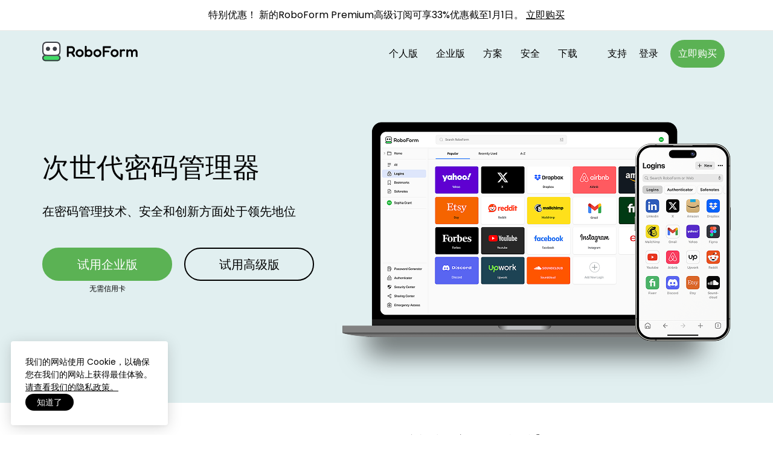

--- FILE ---
content_type: text/html; charset=utf-8
request_url: https://www.roboform.com/cn
body_size: 132883
content:
<!doctype html>
<html itemscope="" itemtype="http://schema.org/WebPage" lang="zh-Hans">
<head>
<script>
  window.dataLayer = window.dataLayer || [];
  window.dataLayer.push({
    'pageCategory': 'consumer',
    'pageType': 'home',
      'pageLang': 'cn'
  });
</script>
<script>(function(w,d,s,l,i){w[l]=w[l]||[];w[l].push({'gtm.start':
new Date().getTime(),event:'gtm.js'});var f=d.getElementsByTagName(s)[0],
j=d.createElement(s),dl=l!='dataLayer'?'&l='+l:'';j.async=true;j.src=
'https://gtm.roboform.com/gtm.js?id='+i+dl;f.parentNode.insertBefore(j,f);
})(window,document,'script','dataLayer','GTM-TBJ3P6PQ');
</script>
<meta charset="UTF-8">
  <title>RoboForm密码管理器 |2024年最佳密码管理器</title>
  <!-- NO ROBOTS TAG CASE -->
  <meta name="description" content="RoboForm密码管理器。使用我们无缝式免费密码管理器和表单填写解决方案时刻保持安全、效率且高效的上网体验。">
<meta name="viewport" content="width=device-width, initial-scale=1">
<meta name="msvalidate.01" content="236CFDCF1E7DFDCC06CB3386226DF859">
  <link rel="canonical" href="https://www.roboform.com/cn">
        <link rel="alternate" hreflang="pt-BR" href="https://www.roboform.com/br" />
        <link rel="alternate" hreflang="zh-Hans" href="https://www.roboform.com/cn" />
        <link rel="alternate" hreflang="de" href="https://www.roboform.com/de" />
        <link rel="alternate" hreflang="en-US" href="https://www.roboform.com/" />
        <link rel="alternate" hreflang="es" href="https://www.roboform.com/es" />
        <link rel="alternate" hreflang="fr" href="https://www.roboform.com/fr" />
        <link rel="alternate" hreflang="it" href="https://www.roboform.com/it" />
        <link rel="alternate" hreflang="ja" href="https://www.roboform.com/jp" />
        <link rel="alternate" hreflang="nl" href="https://www.roboform.com/nl" />
        <link rel="alternate" hreflang="ru" href="https://www.roboform.com/ru" />
        <link rel="alternate" hreflang="sv" href="https://www.roboform.com/se" />
        <link rel="alternate" hreflang="pl-PL" href="https://www.roboform.com/pl" />
        <link rel="alternate" hreflang="zh-Hant" href="https://www.roboform.com/zh" />
<link rel="icon" href="/favicon-light.svg" media="(prefers-color-scheme: light)">
<link rel="icon" href="/favicon-dark.svg" media="(prefers-color-scheme: dark)">
<link rel="preload" href="/stylesheets/fonts/Poppins-Regular.woff2" as="font" type="font/woff2" crossorigin="anonymous"/>
<link rel="preload" href="/stylesheets/fonts/Poppins-SemiBold.woff2" as="font" type="font/woff2" crossorigin="anonymous"/>
<link rel="preload" href="/stylesheets/fonts/Poppins-Bold.woff2" as="font" type="font/woff2" crossorigin="anonymous"/>
<style>
/* RFP framework styles */
/* reset */abbr,address,article,aside,audio,b,blockquote,body,caption,cite,code,dd,del,dfn,div,dl,dt,em,fieldset,figure,footer,form,h1,h2,h3,h4,h5,h6,header,hgroup,html,i,iframe,img,ins,kbd,label,legend,li,mark,menu,nav,object,ol,p,pre,q,samp,section,small,span,strong,sub,sup,table,tbody,tfoot,thead,time,ul,var,video{margin:0;padding:0;border:0;outline:0;font-size:100%;vertical-align:baseline;background:0 0}a{background-color:transparent;color:#337ab7;text-decoration:none}a:active,a:hover{outline:0}b,strong{font-weight:700}button,input,optgroup,select,textarea{color:inherit;font:inherit;margin:0}button{overflow:visible}button,select{text-transform:none}button,html input[type=button],input[type=reset],input[type=submit]{-webkit-appearance:button;cursor:pointer}button[disabled],html input[disabled]{cursor:default}button::-moz-focus-inner,input::-moz-focus-inner{border:0;padding:0}input{line-height:normal}input[type=checkbox],input[type=radio]{-webkit-box-sizing:border-box;-moz-box-sizing:border-box;box-sizing:border-box;padding:0}textarea{overflow:auto}table{border-collapse:collapse;border-spacing:0}td,th{padding:0}*,:after,:before{-webkit-box-sizing:border-box;-moz-box-sizing:border-box;box-sizing:border-box}html{font-size:10px;-webkit-tap-highlight-color:transparent}body{font-family:"Helvetica Neue",Helvetica,Arial;font-size:14px;line-height:1.42857143;color:#333;background-color:#fff}button,input,select,textarea{font-family:inherit;font-size:inherit;line-height:inherit}a:focus,a:hover{color:#23527c;text-decoration:underline}a:focus{outline:-webkit-focus-ring-color auto 5px;outline-offset:-2px}figure{margin:0}img{vertical-align:middle}
/* grid */.container{padding-right:15px;padding-left:15px;margin-right:auto;margin-left:auto}.row{margin-right:-15px;margin-left:-15px}.col-lg-1,.col-lg-10,.col-lg-11,.col-lg-12,.col-lg-2,.col-lg-3,.col-lg-4,.col-lg-5,.col-lg-6,.col-lg-7,.col-lg-8,.col-lg-9,.col-md-1,.col-md-10,.col-md-11,.col-md-12,.col-md-2,.col-md-3,.col-md-4,.col-md-5,.col-md-6,.col-md-7,.col-md-8,.col-md-9,.col-sm-1,.col-sm-10,.col-sm-11,.col-sm-12,.col-sm-2,.col-sm-3,.col-sm-4,.col-sm-5,.col-sm-6,.col-sm-7,.col-sm-8,.col-sm-9,.col-xs-1,.col-xs-10,.col-xs-11,.col-xs-12,.col-xs-2,.col-xs-3,.col-xs-4,.col-xs-5,.col-xs-6,.col-xs-7,.col-xs-8,.col-xs-9{position:relative;min-height:1px;padding-right:15px;padding-left:15px}.col-xs-1,.col-xs-10,.col-xs-11,.col-xs-12,.col-xs-2,.col-xs-3,.col-xs-4,.col-xs-5,.col-xs-6,.col-xs-7,.col-xs-8,.col-xs-9{float:left}.col-xs-12{width:100%}.col-xs-11{width:91.66666667%}.col-xs-10{width:83.33333333%}.col-xs-9{width:75%}.col-xs-8{width:66.66666667%}.col-xs-7{width:58.33333333%}.col-xs-6{width:50%}.col-xs-5{width:41.66666667%}.col-xs-4{width:33.33333333%}.col-xs-3{width:25%}.col-xs-2{width:16.66666667%}.col-xs-1{width:8.33333333%}.col-xs-pull-12{right:100%}.col-xs-pull-11{right:91.66666667%}.col-xs-pull-10{right:83.33333333%}.col-xs-pull-9{right:75%}.col-xs-pull-8{right:66.66666667%}.col-xs-pull-7{right:58.33333333%}.col-xs-pull-6{right:50%}.col-xs-pull-5{right:41.66666667%}.col-xs-pull-4{right:33.33333333%}.col-xs-pull-3{right:25%}.col-xs-pull-2{right:16.66666667%}.col-xs-pull-1{right:8.33333333%}.col-xs-pull-0{right:auto}.col-xs-push-12{left:100%}.col-xs-push-11{left:91.66666667%}.col-xs-push-10{left:83.33333333%}.col-xs-push-9{left:75%}.col-xs-push-8{left:66.66666667%}.col-xs-push-7{left:58.33333333%}.col-xs-push-6{left:50%}.col-xs-push-5{left:41.66666667%}.col-xs-push-4{left:33.33333333%}.col-xs-push-3{left:25%}.col-xs-push-2{left:16.66666667%}.col-xs-push-1{left:8.33333333%}.col-xs-push-0{left:auto}.col-xs-offset-12{margin-left:100%}.col-xs-offset-11{margin-left:91.66666667%}.col-xs-offset-10{margin-left:83.33333333%}.col-xs-offset-9{margin-left:75%}.col-xs-offset-8{margin-left:66.66666667%}.col-xs-offset-7{margin-left:58.33333333%}.col-xs-offset-6{margin-left:50%}.col-xs-offset-5{margin-left:41.66666667%}.col-xs-offset-4{margin-left:33.33333333%}.col-xs-offset-3{margin-left:25%}.col-xs-offset-2{margin-left:16.66666667%}.col-xs-offset-1{margin-left:8.33333333%}.col-xs-offset-0{margin-left:0}@media (min-width:768px){.container{width:750px}.col-sm-1,.col-sm-10,.col-sm-11,.col-sm-12,.col-sm-2,.col-sm-3,.col-sm-4,.col-sm-5,.col-sm-6,.col-sm-7,.col-sm-8,.col-sm-9{float:left}.col-sm-12{width:100%}.col-sm-11{width:91.66666667%}.col-sm-10{width:83.33333333%}.col-sm-9{width:75%}.col-sm-8{width:66.66666667%}.col-sm-7{width:58.33333333%}.col-sm-6{width:50%}.col-sm-5{width:41.66666667%}.col-sm-4{width:33.33333333%}.col-sm-3{width:25%}.col-sm-2{width:16.66666667%}.col-sm-1{width:8.33333333%}.col-sm-pull-12{right:100%}.col-sm-pull-11{right:91.66666667%}.col-sm-pull-10{right:83.33333333%}.col-sm-pull-9{right:75%}.col-sm-pull-8{right:66.66666667%}.col-sm-pull-7{right:58.33333333%}.col-sm-pull-6{right:50%}.col-sm-pull-5{right:41.66666667%}.col-sm-pull-4{right:33.33333333%}.col-sm-pull-3{right:25%}.col-sm-pull-2{right:16.66666667%}.col-sm-pull-1{right:8.33333333%}.col-sm-pull-0{right:auto}.col-sm-push-12{left:100%}.col-sm-push-11{left:91.66666667%}.col-sm-push-10{left:83.33333333%}.col-sm-push-9{left:75%}.col-sm-push-8{left:66.66666667%}.col-sm-push-7{left:58.33333333%}.col-sm-push-6{left:50%}.col-sm-push-5{left:41.66666667%}.col-sm-push-4{left:33.33333333%}.col-sm-push-3{left:25%}.col-sm-push-2{left:16.66666667%}.col-sm-push-1{left:8.33333333%}.col-sm-push-0{left:auto}.col-sm-offset-12{margin-left:100%}.col-sm-offset-11{margin-left:91.66666667%}.col-sm-offset-10{margin-left:83.33333333%}.col-sm-offset-9{margin-left:75%}.col-sm-offset-8{margin-left:66.66666667%}.col-sm-offset-7{margin-left:58.33333333%}.col-sm-offset-6{margin-left:50%}.col-sm-offset-5{margin-left:41.66666667%}.col-sm-offset-4{margin-left:33.33333333%}.col-sm-offset-3{margin-left:25%}.col-sm-offset-2{margin-left:16.66666667%}.col-sm-offset-1{margin-left:8.33333333%}.col-sm-offset-0{margin-left:0}}@media (min-width:992px){.container{width:970px}.col-md-1,.col-md-10,.col-md-11,.col-md-12,.col-md-2,.col-md-3,.col-md-4,.col-md-5,.col-md-6,.col-md-7,.col-md-8,.col-md-9{float:left}.col-md-12{width:100%}.col-md-11{width:91.66666667%}.col-md-10{width:83.33333333%}.col-md-9{width:75%}.col-md-8{width:66.66666667%}.col-md-7{width:58.33333333%}.col-md-6{width:50%}.col-md-5{width:41.66666667%}.col-md-4{width:33.33333333%}.col-md-3{width:25%}.col-md-2{width:16.66666667%}.col-md-1{width:8.33333333%}.col-md-pull-12{right:100%}.col-md-pull-11{right:91.66666667%}.col-md-pull-10{right:83.33333333%}.col-md-pull-9{right:75%}.col-md-pull-8{right:66.66666667%}.col-md-pull-7{right:58.33333333%}.col-md-pull-6{right:50%}.col-md-pull-5{right:41.66666667%}.col-md-pull-4{right:33.33333333%}.col-md-pull-3{right:25%}.col-md-pull-2{right:16.66666667%}.col-md-pull-1{right:8.33333333%}.col-md-pull-0{right:auto}.col-md-push-12{left:100%}.col-md-push-11{left:91.66666667%}.col-md-push-10{left:83.33333333%}.col-md-push-9{left:75%}.col-md-push-8{left:66.66666667%}.col-md-push-7{left:58.33333333%}.col-md-push-6{left:50%}.col-md-push-5{left:41.66666667%}.col-md-push-4{left:33.33333333%}.col-md-push-3{left:25%}.col-md-push-2{left:16.66666667%}.col-md-push-1{left:8.33333333%}.col-md-push-0{left:auto}.col-md-offset-12{margin-left:100%}.col-md-offset-11{margin-left:91.66666667%}.col-md-offset-10{margin-left:83.33333333%}.col-md-offset-9{margin-left:75%}.col-md-offset-8{margin-left:66.66666667%}.col-md-offset-7{margin-left:58.33333333%}.col-md-offset-6{margin-left:50%}.col-md-offset-5{margin-left:41.66666667%}.col-md-offset-4{margin-left:33.33333333%}.col-md-offset-3{margin-left:25%}.col-md-offset-2{margin-left:16.66666667%}.col-md-offset-1{margin-left:8.33333333%}.col-md-offset-0{margin-left:0}}@media (max-width:767px){.hidden-xs{display:none!important}}@media (min-width:768px) and (max-width:991px){.hidden-sm{display:none!important}}@media (min-width:992px) and (max-width:1199px){.hidden-md{display:none!important}}@media (min-width:1200px){.container{width:1170px}.col-lg-1,.col-lg-10,.col-lg-11,.col-lg-12,.col-lg-2,.col-lg-3,.col-lg-4,.col-lg-5,.col-lg-6,.col-lg-7,.col-lg-8,.col-lg-9{float:left}.col-lg-12{width:100%}.col-lg-11{width:91.66666667%}.col-lg-10{width:83.33333333%}.col-lg-9{width:75%}.col-lg-8{width:66.66666667%}.col-lg-7{width:58.33333333%}.col-lg-6{width:50%}.col-lg-5{width:41.66666667%}.col-lg-4{width:33.33333333%}.col-lg-3{width:25%}.col-lg-2{width:16.66666667%}.col-lg-1{width:8.33333333%}.col-lg-pull-12{right:100%}.col-lg-pull-11{right:91.66666667%}.col-lg-pull-10{right:83.33333333%}.col-lg-pull-9{right:75%}.col-lg-pull-8{right:66.66666667%}.col-lg-pull-7{right:58.33333333%}.col-lg-pull-6{right:50%}.col-lg-pull-5{right:41.66666667%}.col-lg-pull-4{right:33.33333333%}.col-lg-pull-3{right:25%}.col-lg-pull-2{right:16.66666667%}.col-lg-pull-1{right:8.33333333%}.col-lg-pull-0{right:auto}.col-lg-push-12{left:100%}.col-lg-push-11{left:91.66666667%}.col-lg-push-10{left:83.33333333%}.col-lg-push-9{left:75%}.col-lg-push-8{left:66.66666667%}.col-lg-push-7{left:58.33333333%}.col-lg-push-6{left:50%}.col-lg-push-5{left:41.66666667%}.col-lg-push-4{left:33.33333333%}.col-lg-push-3{left:25%}.col-lg-push-2{left:16.66666667%}.col-lg-push-1{left:8.33333333%}.col-lg-push-0{left:auto}.col-lg-offset-12{margin-left:100%}.col-lg-offset-11{margin-left:91.66666667%}.col-lg-offset-10{margin-left:83.33333333%}.col-lg-offset-9{margin-left:75%}.col-lg-offset-8{margin-left:66.66666667%}.col-lg-offset-7{margin-left:58.33333333%}.col-lg-offset-6{margin-left:50%}.col-lg-offset-5{margin-left:41.66666667%}.col-lg-offset-4{margin-left:33.33333333%}.col-lg-offset-3{margin-left:25%}.col-lg-offset-2{margin-left:16.66666667%}.col-lg-offset-1{margin-left:8.33333333%}.col-lg-offset-0{margin-left:0}.hidden-lg{display:none!important}}
/* animation */.fade{opacity:0;-webkit-transition:opacity .15s linear;-o-transition:opacity .15s linear;transition:opacity .15s linear}.fade.in{opacity:1}.collapse.in{display:block}.collapsing{position:relative;height:0;overflow:hidden;-webkit-transition-property:height,visibility;-o-transition-property:height,visibility;transition-property:height,visibility;-webkit-transition-duration:.35s;-o-transition-duration:.35s;transition-duration:.35s;-webkit-transition-timing-function:ease;-o-transition-timing-function:ease;transition-timing-function:ease}
/* nav */.nav>li,.nav>li>a,.navbar,.navbar-toggle{position:relative}.nav>li,.nav>li>a,.navbar-brand>img{display:block}.nav{padding-left:0;margin-bottom:0;list-style:none}.nav>li>a{padding:10px 15px}.nav>li>a:focus,.nav>li>a:hover{text-decoration:none;background-color:#eee}.nav>li.disabled>a{color:#777}.nav>li.disabled>a:focus,.nav>li.disabled>a:hover{color:#777;text-decoration:none;cursor:not-allowed;background-color:transparent}.nav .open>a,.nav .open>a:focus,.nav .open>a:hover{background-color:#eee;border-color:#337ab7}.nav .nav-divider{height:1px;margin:9px 0;overflow:hidden;background-color:#e5e5e5}.nav>li>a>img{max-width:none}.navbar{min-height:50px;margin-bottom:20px;border:1px solid transparent}.navbar-collapse.in{overflow-y:auto}.container>.navbar-collapse,.container>.navbar-header{margin-right:-15px;margin-left:-15px}.navbar-static-top{z-index:1000;border-width:0 0 1px}.navbar-brand{float:left;height:50px;padding:15px;font-size:18px;line-height:20px}.navbar-brand:focus,.navbar-brand:hover{text-decoration:none}.navbar-toggle{float:right;padding:9px 10px;margin-right:15px;margin-top:8px;margin-bottom:8px;background-color:transparent;background-image:none;border:1px solid transparent;border-radius:4px}.navbar-toggle:focus{outline:0}.navbar-toggle .icon-bar{display:block;width:22px;height:2px;border-radius:1px}.navbar-toggle .icon-bar+.icon-bar{margin-top:4px}.navbar-nav{margin:7.5px -15px}.navbar-nav>li>a{padding-top:10px;padding-bottom:10px;line-height:20px}@media (max-width:767px){.navbar-nav .open .dropdown-menu{position:static;float:none;width:auto;margin-top:0;background-color:transparent;border:0;-webkit-box-shadow:none;box-shadow:none}.navbar-nav .open .dropdown-menu .dropdown-header,.navbar-nav .open .dropdown-menu>li>a{padding:5px 15px 5px 25px}.navbar-nav .open .dropdown-menu>li>a{line-height:20px}.navbar-nav .open .dropdown-menu>li>a:focus,.navbar-nav .open .dropdown-menu>li>a:hover{background-image:none}}.navbar-nav>li>.dropdown-menu{margin-top:0;border-top-left-radius:0;border-top-right-radius:0}.navbar-fixed-bottom .navbar-nav>li>.dropdown-menu{margin-bottom:0;border-radius:4px 4px 0 0}.navbar-btn{margin-top:8px;margin-bottom:8px}.navbar-btn.btn-sm{margin-top:10px;margin-bottom:10px}.navbar-btn.btn-xs{margin-top:14px;margin-bottom:14px}.navbar-text{margin-top:15px;margin-bottom:15px}@media (min-width:768px){.navbar{border-radius:4px}.navbar-header,.navbar-nav>li{float:left}.navbar-collapse{border-top:0;-webkit-box-shadow:none;box-shadow:none}.container>.navbar-collapse,.container>.navbar-header{margin-right:0;margin-left:0}.navbar-static-top{border-radius:0}.navbar>.container .navbar-brand{margin-left:-15px}.navbar-toggle{display:none}.navbar-nav{float:left;margin:0}.navbar-nav>li>a{padding-top:15px;padding-bottom:15px}.navbar-text{float:left;margin-right:15px;margin-left:15px}.navbar-left{float:left!important}.navbar-right{float:right!important;margin-right:-15px}.navbar-right~.navbar-right{margin-right:0}}
/* modals */.modal-open{overflow:hidden}.modal{position:fixed;top:0;right:0;bottom:0;left:0;z-index:1050;display:none;overflow:hidden;-webkit-overflow-scrolling:touch;outline:0}.modal.fade .modal-dialog{-webkit-transform:translate(0,-25%);-ms-transform:translate(0,-25%);-o-transform:translate(0,-25%);transform:translate(0,-25%);-webkit-transition:-webkit-transform 0.3s ease-out;-o-transition:-o-transform 0.3s ease-out;transition:transform 0.3s ease-out}.modal.in .modal-dialog{-webkit-transform:translate(0,0);-ms-transform:translate(0,0);-o-transform:translate(0,0);transform:translate(0,0)}.modal-open .modal{overflow-x:hidden;overflow-y:auto}.modal-dialog{position:relative;width:auto;margin:10px}.modal-content{position:relative;background-color:#fff;-webkit-background-clip:padding-box;background-clip:padding-box;border:1px solid #999;border:1px solid rgba(0,0,0,0.2);border-radius:6px;-webkit-box-shadow:0 3px 9px rgba(0,0,0,0.5);box-shadow:0 3px 9px rgba(0,0,0,0.5);outline:0}.modal-backdrop{position:fixed;top:0;right:0;bottom:0;left:0;z-index:1040;background-color:#000}.modal-backdrop.fade{filter:alpha(opacity=0);opacity:0}.modal-backdrop.in{filter:alpha(opacity=50);opacity:.5}.modal-header{padding:15px;border-bottom:1px solid #e5e5e5}.modal-header .close{margin-top:-2px}.modal-title{margin:0;line-height:1.42857143}.modal-body{position:relative;padding:15px}.modal-footer{padding:15px;text-align:right;border-top:1px solid #e5e5e5}.modal-footer .btn+.btn{margin-bottom:0;margin-left:5px}.modal-footer .btn-group .btn+.btn{margin-left:-1px}.modal-footer .btn-block+.btn-block{margin-left:0}.modal-scrollbar-measure{position:absolute;top:-9999px;width:50px;height:50px;overflow:scroll}@media (min-width:768px){.modal-dialog{width:600px;margin:30px auto}.modal-content{-webkit-box-shadow:0 5px 15px rgba(0,0,0,0.5);box-shadow:0 5px 15px rgba(0,0,0,0.5)}.modal-sm{width:300px}}@media (min-width:992px){.modal-lg{width:900px}}
/* clearfix */.clearfix:before,.clearfix:after,.container:before,.container:after,.row:before,.row:after,.form-horizontal .form-group:before,.form-horizontal .form-group:after,.nav:before,.nav:after,.navbar:before,.navbar:after,.navbar-header:before,.navbar-header:after,.navbar-collapse:before,.navbar-collapse:after,.modal-header:before,.modal-header:after,.modal-footer:before,.modal-footer:after{display:table;content:" "}.clearfix:after,.container:after,.row:after,.form-horizontal .form-group:after,.nav:after,.navbar:after,.navbar-header:after,.navbar-collapse:after,.modal-header:after,.modal-footer:after{clear:both}
/* fonts */@font-face{font-display:block;font-family:Poppins-Bold;src:url('/stylesheets/fonts/Poppins-Bold.woff2') format('woff2'),url('/stylesheets/fonts/Poppins-Bold.ttf') format('truetype');font-weight:400;font-style:normal}@font-face{font-display:block;font-family:Poppins-Regular;src:url('/stylesheets/fonts/Poppins-Regular.woff2') format('woff2'),url('/stylesheets/fonts/Poppins-Regular.ttf') format('truetype');font-weight:400;font-style:normal}@font-face{font-display:block;font-family:Poppins-SemiBold;src:url('/stylesheets/fonts/Poppins-SemiBold.woff2') format('woff2'),url('/stylesheets/fonts/Poppins-SemiBold.ttf') format('truetype');font-weight:400;font-style:normal}
label{display:inline-block;max-width:100%;margin-bottom:5px}.text-center{text-align:center}.hide{display:none!important}.show{display:block!important}.invisible{visibility:hidden}.hidden{display:none !important}
.navbar-collapse,.navbar-collapsing,.navbar-collapse.in{transition:height .3s;overflow:hidden}
/* RFP framework styles end */
/* common styles */
body{line-height:16px;font:16px/26px 'Poppins-Regular',sans-serif;color:#222;width:100%;margin:0;padding:0;text-align:left;overflow-x:hidden}
.h1,.h2,.h3,.h4,.h5,.h6,h1,h2,h3,h4,h5,h6{font-weight:normal}
img{vertical-align:middle;max-height:100%;height:auto;width:auto;max-width:100%}
.colored-line{margin:auto;background:#5bb254;display:block;height:4px;width:80px}
.sub-heading{margin-top:20px}
strong,b{font-family:'Poppins-Bold',sans-serif;font-weight:normal}
p{font-size:18px;color:#000;margin-top:12px;margin-bottom:25px;line-height:1.5;text-align:left}
a:hover,a:focus{text-decoration:none}
h2{line-height:3.125rem}
strong,.strong{font-family:'Poppins-Bold';font-weight:400}
html{overflow-x:hidden}
.bigtop{margin-top:40px}.smalltop{margin-top:20px}.bigbu{margin-bottom:40px}.biggerbu{margin-bottom:60px}
.white-text{color:#fff}.dark-text{color:#2e374b}
.space-10{display:block;height:10px}.space-20{display:block;height:20px}
.standard-button{border:none;border-radius:10px;color:#fff;font-family:'Poppins-Bold';font-size:22px;letter-spacing:0;line-height:1.4;padding:14px 27px;transition:none;white-space:normal}
.standard-button:hover{background:#008ed6;color:#fff;text-decoration:none}
.standard-button.standard-green{background:#5bb254}
.standard-button:hover,.standard-button.standard-green:hover{background:#008ed6;color:#fff;text-decoration:none}
/* common styles end */
/* banner */#banner{border-bottom:1px solid #ebe9e7;top:0;z-index:1000;text-align:center;margin:0 auto;padding:12px 10px;color:#000;width:100%;min-height:40px;background-color:#fff}#banner .container{position:relative;width:100%;max-width:100%;font-size:16px}#banner a{text-decoration:underline;color:#000;display:inline-block}#banner b{text-transform:uppercase;font-weight:normal}.close-banner{position:absolute;right:0;top:1px;font-size:30px;cursor:pointer;color:#d3d3d3;display:none}
/* headers */
.hero h1{font-weight:normal}
.header-section{padding:50px 0 0;font-weight:normal;font-size:39px;line-height:1.2;color:rgb(9,9,9);font-family:"Poppins-Bold";text-align:center;max-width:830px;margin:auto}
.subheader{font-size:20px;color:#000;line-height:1.5;text-align:center;margin:auto;margin-top:15px;margin-bottom:50px;max-width:830px}
.hero-box h1,.hero h1{line-height:1.2}
@media (max-width:992px){.header-section{padding:35px 0 0;font-size:25px}.subheader{margin-bottom:35px}}
/* headers end */
/* nav */
#shc{position:relative;margin:0 auto -75px;height:75px;width:100%;z-index:12;background:transparent;transition:background .3s;border-bottom:1px solid transparent}
#shc.background-show{background:#fff;transition:background .3s;border-bottom:1px solid rgb(235,233,231)}
#lkeeper{color:#fff;max-width:960px;margin:0 auto;position:relative}
nav.quickfooter{display:inline-block;min-width:0;float:none;min-height:75px;width:100%;border:0;margin-bottom:0}
.navbar-header{min-height:75px}
.navbar-toggle{width:35px;height:27px;margin-top:27px;padding:5px 6px}
.navbar-toggle .icon-bar{background:#000}
.inverse .navbar-toggle .icon-bar{background:#fff}
.background-show .inverse .navbar-toggle .icon-bar{background:#000}
.navbar-toggle.collapsed .icon-bar:nth-child(1),.navbar-toggle.collapsed .icon-bar:nth-child(2),.navbar-toggle.collapsed .icon-bar:nth-child(3){transform:rotate(0deg);position:static;top:0;display:block;transition:all 0.3s}
.navbar-toggle .icon-bar:nth-child(1){transform:rotate(135deg);position:relative;top:3px;transition:all 0.3s}
.navbar-toggle .icon-bar:nth-child(2){display:none}
.navbar-toggle .icon-bar:nth-child(3){transform:rotate(45deg);position:relative;top:-3px;transition:all 0.3s}
nav a{float:left;min-width:7%;padding:12px 12px 6px 12px;margin-bottom:0}
nav.quickfooter a{display:block;text-align:center;text-decoration:none;color:#fff}
.nav>li>a:focus,.nav>li>a:hover{background:transparent;border:transparent;outline:transparent}
#shc nav #slogolink{padding:0}
div.stickylogo{display:inline-block;float:left;height:34px;text-align:left;margin-top:18px;max-width:195px}
div.stickylogo img{max-height:100%}
ul.drop{float:right}
#qflist li{display:inline-block}
ul.drop li{float:left;vertical-align:middle}
nav li:first-child a{margin-left:0}
#shc nav a{padding:25px 15px 20px;line-height:26px;opacity:.999;text-transform:uppercase}
#shc nav a#show-big-login,#qflist .nav-button{text-transform:none}
#shc nav a.support-link{padding-left:35px;padding-right:10px;text-transform:none}
#shc nav a#show-big-login{padding-right:10px;padding-left:10px}
#shc nav a.drop{background:none !important;background-size:8px}
nav.quickfooter a:hover{background:transparent}
#qflist .nav-button{border:2px solid #5bb254;border-radius:5px;font-weight:normal;min-height:0;padding:8px 11px 8px;margin:15px 10px 0;line-height:26px;color:#fff;background:#5bb254}
#shc nav a.nav-button:hover{background:#67BF60;color:#fff;border:2px solid #67BF60}
#shc nav a.nav-button:active{border:2px solid #31A629;background:#31A629}
#slogolink:hover{border-bottom:0;background:none}
.background-show .inverse .white-logo,.inverse .black-logo,.white-logo{display:none}
.background-show .inverse .black-logo,.inverse .white-logo{display:block}
.background-show .inverse a{color:#000}
@media (min-width:768px){.navbar-header{float:none}.navbar-toggle{display:block}}
@media (min-width:1001px){.navbar-header{float:left}.navbar-toggle{display:none}}
@media (min-width:1200px){#lkeeper{max-width:1140px}}
@media (max-width:1200px){#qflist .nav-button{margin:15px 5px 0 5px}div.stickylogo{margin-left:0}nav.quickfooter{font-size:15px}}
@media (max-width:1000px){
.collapse{height:0}
div.stickylogo img{max-width:180px}
#qflist li a,#shc nav a.nav-button,#shc nav a.support-link,#shc nav a#show-big-login{border-bottom:1px solid rgb(235,233,231);display:block;width:100%;color:#000;max-width:100%;text-align:left;padding:10px 10px 10px 22px;line-height:30px;margin:0;float:none}
div.stickylogo{margin-top:16px}
#qflist li{display:block;float:none;width:100%;margin:0}
ul#qflist{width:100%;margin:0;border-bottom:1px solid rgb(235,233,231)}
.navbar-collapse.in,.navbar-collapsing,.navbar-collapse{background-color:#fff;width:100%;padding:0;position:absolute;left:0}
#shc nav a.nav-button{border:none;color:#000;background:#fff}
#qflist li > a:hover,#qflist > li:nth-child(3) > a.selected:hover,#shc nav a#show-big-login:hover,#shc nav a.nav-button:hover{background-color:#5bb254;border:0;border-bottom:1px solid transparent;border-radius:0; color:#fff}
#lkeeper,.navbar{position:static}
#shc nav a.nav-button:hover{color:#fff}
#shc{height:60px;margin-bottom:-60px}
nav.quickfooter,.navbar-header{min-height:60px}
.navbar-toggle{margin-top:17px}
#shc nav a.drop{background:none !important}
#shc nav a.drop:hover{background-color:#5bb254 !important;color:#fff}
#tnavproductwrapper{top:212px;z-index:20;left:10px}
#tnavproduct a{line-height:40px;height:40px}}
@media (max-width:992px){div.stickylogo{padding-left:22px}.navbar-toggle{margin-right:16px}}
/* nav end */
/* footer */
footer{background:#1a4641}
#newfoot{min-height:275px;padding:40px 10px 10px 10px}
#newfootinner{text-align:left;position:relative}
.en_footer #newfootinner,.second-footer,.copyright{max-width:975px;margin:auto;display:flex;justify-content:space-between}
.letsconnect{padding:75px 10px 50px}
.letsconnect .text-box,.lang-container .text-box{font-size:15px;font-family:"Poppins-SemiBold";margin-bottom:30px;letter-spacing:2px;color:#fff;text-transform:uppercase}
.letsconnect .icon-box{display:flex;width:130px;justify-content:space-between;position:relative}
.newfootcol{display:inline-block;width:180px;vertical-align:top;padding:10px}
.newfootcol:first-child{width:270px}
ul.newfoot{list-style:none;font-size:12px}
#newfoot a:visited,#newfoot a:link{text-decoration:none;font-size:14px;color:#fff;line-height:2.23}
#newfoot li:first-child{margin-bottom:12px;color:#fff;font-size:16px;font-family:"Poppins-SemiBold",sans-serif;margin-bottom:20px}
#newfoot li:first-child a{font-size:16px;line-height:1;font-family:"Poppins-SemiBold",sans-serif}
.second-footer{display:flex;align-items:center;justify-content:flex-start;margin-top:-180px}
.f_off,.t_off,.y_off{width:32px;height:32px}
.lang-container{padding-top:19px;padding-left:100px}
.lang-play .b-langzzlist{display:block}
.b-langzzlist{display:none;position:absolute;background:#fff;list-style:none;padding:10px;bottom:40px;width:110px;border-radius:10px;box-shadow:0px 16px 10.92px 2.08px rgb(0 0 0 / 10%)}
.b-langzzlist a{text-decoration:none;font-size:12px;color:rgb(0,0,0);line-height:2.23}
#stickylang-container{position:relative}
.b-langzzname{font-size:16px;font-family:"Poppins-SemiBold";color:#fff;cursor:pointer}
.b-langzzname img{width:21px;margin-right:9px}
#newfoot a:hover{color:#5bb254;text-decoration:none}
.last-footer{border-top:1px solid #3b6e67}
.copyright{padding:30px}
.copyright p{font-size:12px;color:#fff;margin:8px 0 0;display:flex;align-items:center}
.copyright p img{margin:0 32px 0 0;width:28px}
.footer-links img{max-height:50px}
.privacy-shield{margin-left:12px}
.fido{margin-left:12px}
.privacy-shield img{height:45px}
.smalltop{margin-top:20px}
@media (max-width:992px){
.second-footer{align-items:center;flex-direction:column;padding-left:0;padding-bottom:35px;margin-top:0}
.lang-container{padding-left:0;text-align:center;display:flex;flex-direction:column;align-items:center}
.letsconnect .text-box{text-align:center}
.letsconnect .icon-box{margin:auto}
.letsconnect{padding:0 10px 20px}
.letsconnect .text-box,.lang-container .text-box{margin-bottom:10px}
.copyright{flex-direction:column;align-items:center}
.copyright p{padding-bottom:30px}
#newfootinner{flex-direction:column;align-items:center}
.newfootcol,.newfootcol:first-child{width:100%;padding:0}
.newfoot{max-height:50px;transition:max-height .7s;overflow:hidden;border-bottom:1px solid #a5b3bc}
.newfoot.open{max-height:450px}
#newfoot{min-height:1px;padding:35px 40px}
#newfoot li.footer-head{display:block;margin:0;padding:12px 0;background:url("/images/icons/footer-arrow.svg") no-repeat right center;cursor:pointer}
#newfoot li.footer-head.open{border:none;background:url("/images/icons/footer-arrow-open.svg") no-repeat right center}
#newfoot li.footer-head~li{display:block;padding:5px 0}
#newfoot .smalltop{margin-top:0}
.footer-links{text-align:center}}
@media (max-width:768px){
#connectinner .text-box{float:none}
#connectinner .icon-box{float:none;margin:0;width:100%}
#connectinner{margin:0;padding:10px}
#connectinner .icon-box a{display:inline-block}
div.newfootcol ul li{min-height:20px;margin-top:0}}
@media (max-width:480px){.privacy-shield{margin:10px 0;display:inline-block}}
/* footer end */
/* cookies */
.cookies-notification-container{position:fixed;bottom:16px;left:18px;z-index:10000;font-size:14px;line-height:21px;color:#4a4a4a;display:none}
.cookies-notification{max-width:260px;background-color:rgba(255, 255, 255, 1);padding:24px;color:#000;border-radius:var(--small, 4px);box-shadow:0px 2px 6px 0px rgba(0, 0, 0, 0.05), 0px 4px 24px 0px rgba(0, 0, 0, 0.15);gap:24px;display:flex;text-align:left;flex-direction:column}
.cookies-notification>div{display:table-cell;vertical-align:middle}
.cookies-notification .c{font-size:14px}
.cookies-notification .c:before{content:"";height:20px;width:20px;background:url('/images/icons/cookie-icon.svg') no-repeat center;display:inline-block;margin-right:5px;margin-bottom:-5px;display:none}
.cookies-notification .got-it{display:inline-block;min-width:80px;text-align:center;cursor:pointer;box-sizing:border-box;text-decoration:none;background-color:#000;padding:6px 18px;color:#fff;font-size:14px;line-height:1.2;border-radius:100px}
.cookies-notification .learn-more{color:#000;text-decoration:none;transition:all .3s;text-decoration:underline}
.cookies-notification .learn-more:hover{color:#5bb254}
/* cookies end */
/* buttons */
.action .get-button,.action .get-button:visited,
.trendybtngrn,.trendybtngrn:visited,
.btngreen2darkblue,.btngreen2darkblue:visited{
	display: inline-block;
	border-radius:5px;
	min-width:215px;
	padding:0 10px;
	height:55px;
	line-height:53px;
	text-align:center;
	font-family:"Poppins-SemiBold";
	font-size:20px;
	background:#5bb254;
	color:#fff;
	border:2px solid #5bb254;
	border-radius: 9999px;
}
.action .get-button:hover,.trendybtngrn:hover,.btngreen2darkblue:hover{background:#67BF60;color:#fff;border:2px solid #67BF60;text-decoration:none}
.action .get-button:active,.trendybtngrn:active,.btngreen2darkblue:active{border:2px solid #31A629;background:#31A629}
.btngreen2darkblueDL{background:#5bb254;border-radius:10px;letter-spacing:0px;font-size:24px;line-height:1.25;padding:14px 15px;color:#fff;transition:none;margin-top:20px;text-decoration:none;border:solid 3px #5bb254;border-radius:10px;text-align:center;display:inline-block;margin-left:5px;margin-right:5px;max-width:371px;min-width:271px;vertical-align:middle}
.standard-button,.btngreen2darkblueDL,.btn.myButton{font-weight:normal !important}
.brief .content-section a.readmore{font-weight:normal !important}
.btngreen2darkblueDL:hover,.btngreen2darkblueDL:active,.btngreen2darkblueDL:focus{background:#2e374b;color:#fff;border:solid 3px #2e374b}
.btngray2darkblue{background-color:#313439;border:none;color:#fff;font-size:22px;padding:15px 18px;border-radius:5px;text-decoration:none;margin-right:56px}
.btngray2darkblue:hover{background:#4489ff;border:none;color:#fff;text-decoration:none}
.half-line{line-height:0.63}
@media (max-width:768px){.btngreen2darkblue{display:inline-block}}
.button-box{width:450px;display:flex;justify-content:space-between}
.get-button,
.get-button:visited{
	border-radius:5px;
	min-width:215px;
	padding:0 10px;
	height:55px;
	line-height:53px;
	display:block;
	text-align:center;
	font-family:"Poppins-SemiBold";
	font-size:20px;
	background:transparent;
	color:#000;
	border:2px solid #000;
}
.get-button:hover,
.button-box .get-button-box:nth-child(2) .get-button:hover{
	color:#000;
	background:rgba(0,0,0,0.04);
	border:2px solid #000;
	text-decoration:none;
	box-shadow:0px 10px 22.56px 1.44px rgba(0,0,0,0.13);
}
.get-button:active,
.button-box .get-button-box:nth-child(2) .get-button:active{background:rgba(0,0,0,0.08)}
.button-box .get-button-box:nth-child(2) .get-button{background:transparent;color:#000;border:2px solid #000}
.button-box .get-button:nth-child(1){background:#5bb254;color:#fff;border:2px solid #5bb254}
.button-box .get-button:nth-child(1):hover{background:#67BF60;color:#fff;border:2px solid #67BF60}
.button-box .get-button:nth-child(1):active{border:2px solid #31A629;background:#31A629}
.button-box .desc{color:#000;font-size:12px;text-align:center}
#qflist .nav-button,.get-button{border-radius:9999px}
.dark-bg .get-button,.dark-bg .get-button:visited{background:transparent;color:#fff;border:2px solid #fff}
.dark-bg .get-button:hover{color:#fff;background:#5bb254;border:2px solid #5bb254}
.dark-bg.button-box .get-button:nth-child(1){background:#5bb254;color:#fff;border:2px solid #5bb254}
.dark-bg.button-box .get-button:nth-child(1):hover{background:transparent;color:#fff;border:2px solid #fff}
.dark-bg.button-box .desc{color:#fff}
@media (max-width:992px){
.get-button,.get-button:visited{width:290px}
.button-box{flex-direction:column-reverse;align-items:center;width:290px;margin:auto}
.button-box.two-button-box .get-button:nth-child(1){background:transparent;color:#000;border:2px solid #000}
.button-box.two-button-box .get-button:nth-child(1):hover{background:rgba(0,0,0,0.04)}
.button-box.two-button-box .get-button:nth-child(1):active{background:rgba(0,0,0,0.08)}
.button-box.two-button-box .get-button:nth-child(2){background:#5bb254;color:#fff;border:2px solid #5bb254}
.button-box.two-button-box .get-button:nth-child(2):hover{background:#67BF60}
.button-box.two-button-box .get-button:nth-child(2):active{background:#31A629}
.dark-bg.button-box.two-button-box .get-button:nth-child(1){background:transparent;color:#fff;border:2px solid #fff}
.dark-bg.button-box.two-button-box .get-button:nth-child(1):hover{background:#5bb254;color:#fff;border:2px solid #5bb254}
.dark-bg.button-box.two-button-box .get-button:nth-child(2){background:#5bb254;color:#fff;border:2px solid #5bb254}
.dark-bg.button-box.two-button-box .get-button:nth-child(2):hover{background:transparent;color:#fff;border:2px solid #fff}
.btngreen2darkblue,.trendybtngrn,.get-button{padding:0;min-width:290px;min-height:45px;height:auto;line-height:43px;font-size:18px}
.button-box .get-button-box{margin-top:20px}}
/* buttons end */
/*logos */
.logos{padding:0 0 50px}
.logos-box{display:flex;flex-wrap:wrap;justify-content:space-around;align-items:center;min-height:90px}
.logos-box img{max-height:70px;max-width:170px;margin:10px;height:auto;width:auto}
@media (max-width:992px){.logos-box{min-height:213px}.home-main .logos{padding-bottom:30px}}
/*logos  end*/
/* cards */
.card{min-height:350px;margin-bottom:30px}
.card-box img{max-width:100%;height:auto;width:auto}
.card-head{font-size:20px;line-height:1.4;color:rgb(33,34,34);font-family:"Poppins-SemiBold";font-weight:normal;padding:30px 0;margin:0 auto}
.card-text{font-size:16px;color:rgb(33,34,34);line-height:1.8;margin:0 auto}
@media (max-width:992px){.card{min-height:auto;width:290px;max-width:100%;margin:0 auto 30px}.card-head br{display:none}}
/* cards end */
/* reviews */
.reviews{background:#fff}
.reviews-box{display:flex;align-items:center}
.reviews-box .info-box{padding-left:25px}
.reviews-box .stars{width:115px;display:block;margin:5px 0 7px}
.reviews-box .score{font-size:16px;line-height:1;padding:5px 0}
.reviews-box .score span{font-family:"Poppins-Bold"}
.reviews-box .store{font-family:"Poppins-Bold";font-size:16px;line-height:1.5;text-decoration:none;color:#000}
.reviews-box .store:hover{text-decoration:none}
.reviews-box .amount{font-size:16px;line-height:1;padding:5px 0}
.reviews-box .amount span{font-family:"Poppins-Bold"}
.reviews-box .reviews-icon{width:90px;height:90px}
.reviews-box.chrome,.reviews-box.apple{margin-right:0}
.reviews-box.play,.reviews-box.edge{margin-left:0}
.carousel-box{margin-top:55px;margin-bottom:50px}
@media (min-width:1200px){.reviews .row .col-lg-3:nth-child(1),.reviews .row .col-lg-3:nth-child(2){float:right}}
@media (max-width:1200px){.reviews-box{max-width:250px;margin:auto;margin-bottom:10px}}
@media (max-width:992px){
.reviews-box{padding-left:0;margin-bottom:20px;max-width:135px;flex-wrap:wrap;justify-content:center}
.reviews-box .info-box{padding-top:25px;padding-left:0}
.reviews-box.chrome,.reviews-box.play,.reviews-box.apple,.reviews-box.edge{padding-right:10px;padding-left:10px}
.reviews-box .store{font-size:13px}
.carousel-box{margin-top:45px;margin-bottom:25px}}
@media (max-width: 480px) {.reviews .row {display:flex;flex-wrap: wrap}.reviews .row.carousel-box {display: block;}}
/* reviews end */
/* de */
.de-dir .get-button,.de-dir .get-button:visited{line-height:1.3;display:flex;align-items:center;justify-content:center;max-width:230px;font-size:15px}
.de-dir #shc nav a{padding:25px 13px 20px}
.de-dir #qflist .nav-button{padding:8px 10px 8px}
.de-dir #shc nav a.support-link{padding-left:35px;padding-right:10px}
.de-dir .second-footer {margin-top: -180px;}
@media (max-width:1200px){.de-dir #shc nav a.support-link{padding-left:10px}.de-dir #shc nav a{padding:25px 10px 20px;font-size:14px}.de-dir #qflist .nav-button{padding:8px 10px 8px}}
@media (max-width:1000px){.de-dir #shc nav a.support-link,.de-dir #shc nav a{padding:10px 10px 10px 22px;font-size:15px}.de-dir #qflist .nav-button{padding:10px 10px 10px 22px}}
@media (max-width:992px){.de-dir .get-button,.de-dir .get-button:visited{font-size:16px;line-height:1.5;display:flex;justify-content:center;align-items:center;padding:10px 0}.de-dir .second-footer{margin-top: 0;}}
/* br */
.br-dir .get-button,.br-dir .get-button:visited{font-size:16px}
.br-dir .header-section{max-width:100%;width:850px}
.br-dir .second-footer {margin-top: -180px;}
@media (max-width:1200px){.br-dir #shc nav a{padding:25px 10px 20px}.br-dir #qflist .nav-button{padding:8px 10px 8px}}
@media (max-width:1000px){.br-dir #qflist .nav-button,.br-dir #shc nav a{padding:10px 10px 10px 22px}}
@media (max-width:992px){.br-dir .second-footer{margin-top: 0;}}
/* es */
.es-dir .get-button,.es-dir .get-button:visited{line-height:1.3;display:flex;align-items:center;justify-content:center;max-width:230px;font-size:16px}
.es-dir .second-footer {margin-top: -130px;}
@media (max-width:1200px){.es-dir #shc nav a{padding:25px 10px 20px}.es-dir #qflist .nav-button{padding:8px 10px 8px}}
@media (max-width:1000px){.es-dir #qflist .nav-button,.es-dir #shc nav a{padding:10px 10px 10px 22px}}
@media (max-width:992px){.es-dir .second-footer{margin-top: 0;}}
/* fr */
.fr-dir nav.quickfooter{font-size:14px}
.fr-dir #shc nav a{padding:25px 10px 20px}
.fr-dir #qflist .nav-button{padding:8px 10px 8px}
.fr-dir #shc nav a.support-link{padding-left:35px}
.fr-dir .get-button,.fr-dir .get-button:visited{font-size:14px}
.fr-dir .second-footer {margin-top: -180px;}
@media (max-width:1200px){.fr-dir #qflist .nav-button{padding:8px 10px 8px}.fr-dir #shc nav a.support-link{padding-left:10px;padding-right:10px}.fr-dir nav.quickfooter{font-size:12px}}
@media (max-width:1000px){.fr-dir nav.quickfooter{font-size:14px}.fr-dir #shc nav a,.fr-dir #shc nav a.support-link,.fr-dir #qflist .nav-button{padding:10px 10px 10px 22px}}
@media (max-width:992px){.fr-dir .second-footer{margin-top: 0;}}
/* it */
.it-dir .get-button,.it-dir .get-button:visited{font-size:13px}
@media (max-width:1200px){.it-dir #qflist .nav-button{padding:8px 10px 8px}.it-dir #shc nav a.support-link{padding-left:10px;padding-right:10px}.it-dir nav.quickfooter{font-size:14px}}
@media (max-width:1000px){.it-dir #shc nav a,.it-dir #shc nav a.support-link,.it-dir #qflist .nav-button{padding:10px 10px 10px 22px}}
/* jp */
.jp-dir .support a{font-weight:bold;font-family:sans-serif}
.jp-dir .support .support-desc{font-weight:normal;}
.jp-dir .second-footer {margin-top: -190px;}
@media (max-width:1200px){.jp-dir #qflist .nav-button{padding:8px 10px 8px}.jp-dir #shc nav a.support-link{padding-left:10px;padding-right:10px}.jp-dir nav.quickfooter{font-size:14px}}
@media (max-width:1000px){.jp-dir #shc nav a,.jp-dir #shc nav a.support-link,.jp-dir #qflist .nav-button{padding:10px 10px 10px 22px}}
@media (max-width:992px){.jp-dir .second-footer{margin-top: 0;}}
/* nl */
.nl-dir nav.quickfooter{font-size:13px}
.nl-dir #newfoot a:visited,.nl-dir #newfoot a:link{font-size:12.5px}
.nl-dir .get-button,.nl-dir .get-button:visited{line-height:1.3;display:flex;align-items:center;justify-content:center;max-width:230px;font-size:16px}
.nl-dir .trendybtngrn,.nl-dir .trendybtngrn:visited{font-size:17px}
@media (max-width:1200px){.nl-dir #shc nav a{padding:25px 10px 20px}.nl-dir nav.quickfooter{font-size:12px}.nl-dir #qflist .nav-button{padding:8px 10px 8px}.nl-dir #shc nav a.support-link{padding-left:10px;padding-right:10px}}
@media (max-width:1000px){.nl-dir #shc nav a,.nl-dir #shc nav a.support-link,.nl-dir #qflist .nav-button{padding:10px 10px 10px 22px}}
/* se */
.se-dir .get-button,.se-dir .get-button:visited{line-height:1.3;display:flex;align-items:center;justify-content:center;max-width:230px;font-size:16px}
.se-dir .trendybtngrn,.se-dir .trendybtngrn:visited{font-size:17px}
.se-dir .second-footer {margin-top: -130px;}
@media (max-width:992px){.se-dir .second-footer{margin-top: 0;}}
/* ru */
.ru-dir .header-section,.ru-dir .card-head,.ru-dir .option-box .option-button,.ru-dir .btngreen2darkblue{font-weight:bold;font-family:sans-serif}
.ru-dir .get-button,.ru-dir .get-button:visited{font-size:17px;font-weight:bolder;font-family:sans-serif}
.ru-dir .letsconnect .text-box,
.ru-dir .lang-container .text-box,
.ru-dir .trendybtngrn, .ru-dir .trendybtngrn:visited,
.ru-dir .rating-password,
.ru-dir .b-langzzname{font-weight:bolder;font-family:sans-serif}
@media (max-width:1200px){.ru-dir nav.quickfooter{font-size:12px}}
@media (max-width:1000px){.ru-dir nav.quickfooter{font-size:14px}}
/* pl */
.pl-dir .get-button,.pl-dir .get-button:visited{line-height:1.3;display:flex;align-items:center;justify-content:center;max-width:230px;font-size:16px}
.pl-dir .trendybtngrn,.pl-dir .trendybtngrn:visited{font-size:15px}
@media (max-width:1200px){.pl-dir #shc nav a{font-size:13px}}
@media (max-width:1000px){.pl-dir #shc nav a{font-size:14px}}
/* cn zh */
.cn-dir .header-section,.cn-dir .card-head,.zh-dir .header-section,.zh-dir .card-head{font-weight:bold;font-family:sans-serif}
/* hero */
.hero{background-color:#e1eff0;position:relative;padding-top:200px;padding-bottom:50px;min-height: 616px}
.hero .container{position:relative;z-index:2}
.hero .container .row{position:relative;z-index:3}
.hero-box h1{font-size:45px;font-family:"Poppins-Bold";color:#000;padding-bottom:30px;text-align:left}
.hero-box p{font-size:20px;color:#000;line-height:1.5;margin:0;padding-bottom:45px;text-align:left}
.hero-img-box img{max-width:100%;margin-top:-50px;position:relative;z-index:3}
.hero-img-box{position:relative}
.hero-img-box.shadow:after {content:"";position:absolute;width: calc(100% - 150px);height:0px;left:75px;bottom:30px;box-shadow:0 25px 45px 25px rgba(0,0,0,0.6);z-index:1}
.hero-img-box.shadow:before {content:"";position:absolute;width:100%;height:150px;left:0;bottom:10px;background-color:#e1eff0;z-index:2}
.hero-img-box.shadow{min-height:314px}
@media (max-width:1200px){
.hero-img-box.shadow:after{box-shadow:0 15px 25px 15px rgba(0,0,0,0.6);width:calc(100% - 100px);left:50px}
.hero-box h1,
.hero-box p{text-align:center}
.button-box{margin:auto}
.hero{padding-top:90px;padding-bottom:30px}
.hero-img-box{margin:-20px auto 0;width:max-content;max-width:100%;text-align:center}
.hero-img-box img{width:500px;max-width:100%;margin-top:30px}
}
@media (max-width:992px){
.hero-box{width:100%;margin:auto}
.hero-box h1{padding-bottom:25px;font-size:34px}
.hero-box p{padding-bottom:30px}
}
@media (max-width:480px){
.hero-img-box{margin-top:-10px}
.hero-img-box.shadow{min-height:192px}
.hero-img-box img{max-width:290px}
}
/* take control */
.take-control{padding-bottom:50px;position:relative;z-index:10;overflow:hidden}
.take-control-box{z-index:2;position:relative;cursor:pointer;padding:15px;width:100%}
.take-control-box:after{content:"";display:block;position:absolute;left:-38px;top:0;height:100%;width:10px;border-right:2px solid rgb(225,230,224);cursor:pointer;transition:all .3s}
.box-head{font-family:"Poppins-Bold";font-size:20px;line-height:1.2;letter-spacing:0.01em;margin-bottom:10px;display:block}
.box-body{font-size:16px;line-height:1.5;margin:0;font-weight:normal;display:block}
.take-control .promo-img-window{height:500px;position:relative;overflow-x:visible;margin-top:-20px}
.take-control .promo-img-box{height:calc(500px * 4);position:relative;top:0;z-index:-1}
.take-control .promo-img{display:none;max-width:calc(100% - 50px);max-height:450px;margin:20px 0;box-shadow:0px 6px 10px 3px rgba(56,60,67,.12)}
#save-box:checked~.row .col-lg-5 .save-box:after,
#filler-box:checked~.row .col-lg-5 .filler-box:after,
#alert-box:checked~.row .col-lg-5 .alert-box:after,
#sharing-box:checked~.row .col-lg-5 .sharing-box-test:after{border-right:2px solid #051627}
#save-box:checked~.row .col-lg-5 .save-box:before,
#filler-box:checked~.row .col-lg-5 .filler-box:before,
#alert-box:checked~.row .col-lg-5 .alert-box:before,
#sharing-box:checked~.row .col-lg-5 .sharing-box-test:before{left:-40px;top:calc(50% - 10px);transform:rotate(-135deg);background-color:#fff;border:2px solid #051627;border-radius:0 0 0 6px;border-width:0 0 2px 2px;clip-path:polygon(0 0,100% 100%,0 100%);content:"";display:block;height:20px;position:absolute;width:20px;z-index:2}
#save-box:checked~.row .promo-img-box .save-img,
#filler-box:checked~.row .promo-img-box .filler-img,
#alert-box:checked~.row .promo-img-box .alert-img,
#sharing-box:checked~.row .promo-img-box .sharing-img{display:block}
.promo-text-box{position:absolute;width:calc(100% - 25px);height:25%;left:0;top:0;background-color:#e1eff0;z-index:1;border-radius:7px;transition:all .3s}
#save-box:checked~.row .promo-text-box{top:0}
#filler-box:checked~.row .promo-text-box{top:25%}
#alert-box:checked~.row .promo-text-box{top:50%}
#sharing-box:checked~.row .promo-text-box{top:75%}
@media (max-width:1200px){
.take-control-box{padding: 15px 5px}
.take-control-box:after{display:none}
.box-head{font-family:"Poppins-SemiBold";line-height:1.4;padding:30px 0;margin: 0 auto;text-align:center}
.box-body{line-height:1.8;margin:0 auto;max-width:calc(100% - 20px);text-align:center}
#save-box:checked~.row .col-lg-5 .save-box:after,
#filler-box:checked~.row .col-lg-5 .filler-box:after,
#alert-box:checked~.row .col-lg-5 .alert-box:after,
#sharing-box:checked~.row .col-lg-5 .sharing-box-test:after,
#save-box:checked~.row .col-lg-5 .save-box:before,
#filler-box:checked~.row .col-lg-5 .filler-box:before,
#alert-box:checked~.row .col-lg-5 .alert-box:before,
#sharing-box:checked~.row .col-lg-5 .sharing-box-test:before {display: none}
.take-control-container .flex-viewport .slides{padding-top:18px}
.take-control{padding-bottom:50px}
.flexslider{width:290px;margin:auto}
.flex-control-nav{width:75px;display:flex;margin:auto;justify-content:space-between;margin-top:10px}
.flex-control-nav li{list-style:none}
.flex-control-nav li span{display:block;margin:0;padding:0;border-radius:100%;background-color:rgb(225,230,224);width:10px;height:10px;cursor:pointer;text-indent:-9999px}
.img-box{display:block;height:235px;line-height:235px}
.img-box img{max-width:calc(100% - 20px);margin:10px auto 0;box-shadow:0px 6px 10px 3px rgba(56,60,67,.12)}
.flexslider-take-control-container .card-head,.flexslider-take-control-container .card-text{max-width:calc(100% - 20px);text-align:center}
.flex-control-nav li span.flex-active{background:#5bb254;border:2px solid #5bb254}
.flexslider-take-control-container{width:300px;margin:auto}
.flexslider-take-control-container .img-box {text-align:center}
}
/*option */
.option{background:#DFECEE;padding-bottom:50px}
.option li{list-style:none}
.option-box{
    background:#fff;
    border-radius:16px;
    padding:56px 24px 24px;
    margin-bottom:30px;
    min-height:605px;/* for one line */
    /*min-height:632px;*//* for two lines */
    position:relative;
    box-shadow:0px 4px 8px 0px #00000014
}
.option-box.popular{background:#7CB4B8;color:#fff;border:2px solid rgba(0,0,0,0.54);margin:auto}
.option-box.family-box{background:#9E94BD;color:#fff}
.option-box.business-option{background:#7D8AAB;color:#fff;padding:0;margin-bottom:0;min-height:auto}
.main-box{padding:50px 21px}
.option-header{font-size:32px;line-height:1;font-family:"Poppins-Bold";padding:8px 0}
.price{display:flex;align-items:flex-end;font-size:32px;line-height:1;font-family:"Poppins-Bold"}
.price-info{font-family:Poppins-SemiBold;font-size:14px;line-height:21px;padding-top:8px;min-height:30px;color:rgba(0,0,0,0.54)}
.price span {font-size:13px;line-height:21px;color:rgba(255,255,255,0.54);flex-grow:1;display:flex;flex-basis:min-content;align-items:flex-end;font-family:Poppins-SemiBold}
.price > span span:last-child{text-align:right;justify-content:flex-end;min-width:calc(100% - 60px)}
.stardart-price{text-decoration:line-through;color:rgba(255,255,255,0.54)}
.promotion{color:#fff}
.price ~ .price{display:none}
.business-option .price ~ .price{margin-top:6px;display:flex}
.business-option .option-list{padding:50px 15px}
.option-list li{font-size:15px;line-height:1.5;float:none;background:url(/images/icons/check-icon-green.svg) top 7.5px left no-repeat;background-size:12px;margin-bottom:8px;padding-left:20px}
.option-list li:last-child{margin-bottom:0}
.option-box.popular li,
.option-box.family-box li,
.option-box.business-option li{background:url(/images/icons/check-icon-white.svg) top 7.5px left no-repeat;background-size:12px}
.option-subheader{font-size:15px;line-height:1.5;min-height:45px;margin-bottom:16px}
.option-box .button-box{display:block;padding:22px 0;width:100%}
.business-option .button-box{padding: 66px 0 0 0;width:100%}
.option-button{border:1px solid rgba(0,0,0,0.16);width:100%;font-size:16px;height:48px;line-height:46px;font-family:"Poppins-SemiBold";border-radius:8px;text-align:center;display:block;background:#fff;border-radius:9999px;color:#000}
/*.option-button:hover{background:#5bb254;color:#fff}*/
.option-button:hover {
    color: #000;
    background: rgba(0, 0, 0, 0.04);
    border: 2px solid #000;
    text-decoration: none;
    box-shadow: 0px 10px 22.56px 1.44px rgba(0, 0, 0, 0.13);
}
.option-box.popular .button-desc,.option-box.family-box .button-desc,.option-box.business-option .button-desc {border-color: transparent}
.button-desc{margin-top:16px;font-size:12px;text-align:center;line-height:1.5;color:rgba(0,0,0,0.54)}
.option-box.popular .button-desc,.option-box.family-box .button-desc,.option-box.business-option .button-desc{color:rgba(255,255,255,0.54)}
.option-box.popular .tag-box{position:absolute;left:24px;top:24px;padding:6px 16px;border-radius:4px;background:#639A9E;color:#fff;font-family:Poppins-SemiBold;font-size:14px;line-height:21px;text-transform:uppercase;line-height:1}
.sale-price{
    display:flex;
    min-height:26px/*for one line*/
    /*min-height:52px*//*for two lines*/ 
}
.old-price{text-decoration:line-through;margin-right:5px;color:rgba(255,255,255,0.54)}
@media (max-width:1200px){
.option-list li{font-size:12px}
.main-box,.business-option .option-list{padding:35px 21px}
.price span {font-size:12px}
.option .flexslider{width:100%;margin:auto}
.option .flex-control-nav{display:none !important}
.option .slides{display:flex;flex-wrap:wrap}
.business-option .button-box{padding:35px 0 0 0}
}
@media (max-width:992px){
.price > span span:last-child{display:none}
.price ~ .price{display:flex}
.option{height:auto;padding-bottom:30px}
.option .flex-viewport{overflow:visible !important}
.business-option .option-subheader{margin:0}
.main-box{padding:0;background:transparent}
.option{padding-bottom:30px}
.option-list{padding:0}
.business-option .option-list:first-child{padding:0 0 8px 0}
.option-box,.option-box.business-option{padding:15px}
.business-option .price ~ .price,.price ~ .price{margin-top: 9px}
.option-flexslider .slides>li:last-child li{font-size:11px;margin-bottom:2px;background-position:top 4.5px left}
.option .flex-control-nav a{background:#1e5d55}
.option-header{font-size:25px;padding-bottom:10px;padding-top:10px}
.price{font-size:20px}
.price span{font-size:13px}
.option-box .option-button{font-size:11px;height:35px;line-height:33px}
.option-box .button-box{padding:15px 0}
.option-subheader{min-height:44.5px}
.option-box.popular .tag-box{right:12px;left:auto;top:12px;padding: 3px 7px;font-size:11px}
.business-option .button-box{padding:15px 0}
.button-desc{min-height:24px}
.option-subheader {font-size:13px}
.discount{font-size:12px}
.option .slides > li{padding:0 10px}
.option .slides{margin:0 -10px}
.option-box{margin-bottom:20px}
.option-box{min-height:520px}
}
@media (max-width:768px){
.option .slides{margin:0 -15px}
.option .slides > li{padding:0 15px}
.option .flexslider{width:290px}
.option .flex-control-nav{display:flex !important}
.option-box,.option-box.business-option{margin:auto;margin-bottom:30px;min-height:590px;width:270px}
.option-flexslider .slides>li:last-child li{font-size:12px}
.option-box, .option-box.business-option {min-height: 520px}
}
@media (width: 768px){.option .col-sm-4{width:100%}}
/* new features */
.new-features{padding:0 0 35px}
.new-features .row{padding:35px 0}
.text-box-wrapper{display:flex;align-items:flex-start;flex-direction:column;justify-content:center;min-height:320px}
.new-features img{width:500px;display:block;margin:auto}
.new-features .container .row:nth-child(1) img{margin-right:0}
.new-features .container .row:nth-child(2) img{margin-left:0}
.new-features .container .row:nth-child(3) img{margin-right:0}
.new-features .card-head{padding-top:10px;font-size:30px}
@media (max-width:1200px){
.text-box-wrapper{min-height:290px}
}
@media (max-width:992px){
.text-box-wrapper{min-height:auto}
.new-features img{width:290px}
.new-features .container .row:nth-child(1) img,
.new-features .container .row:nth-child(2) img,
.new-features .container .row:nth-child(3) img{margin:auto}
.text-box{padding-top:0;width:290px;margin:auto}
.new-features .row{padding:15px 0;display:flex;flex-direction:column-reverse}
.new-features .row .card-text{margin-bottom:20px}
.new-features .card-head{padding-top:30px;font-size:20px}
.new-features .new-label{padding-top:35px}
}
/* why roboform */
.why-roboform-view{display:flex;flex-direction:column;margin-bottom:70px}
.questions-container{color:rgba(0,0,0,.87);flex:1 1 auto;margin-bottom:10px;overflow:auto;padding:24px 0}
.question-section{margin:0 auto;max-width:100%;overflow:hidden;padding:0 0 20px;position:relative;max-height:48px;transition:max-height .5s}
.question-section.active{max-height:400px}
.question-section:not(:last-child){margin-bottom:18px}
.question-section:after{background-color:rgba(0,0,0,.16);bottom:0;content:"";height:1px;left:36px;position:absolute;width:calc(100% - 112px)}
.question-section .question-title{font-size:20px;line-height:24px}
.question-section .question-title .click-handler{align-items:center;cursor:pointer;display:inline-flex;flex-direction:row;justify-content:flex-start}
.question-section .question-title .arrow-icon{background-image:url(/images/icons/arrow-down.svg);background-position:50%;background-repeat:no-repeat;flex:0 0 auto;height:20px;margin-right:15px;width:20px}
.question-section.active .question-title .arrow-icon{ background-image:url(/images/icons/arrow-up-blue.svg); }
.question-section .content{font-size:16px;line-height:26px;padding-left:35px;padding-right:35px}
.question-section .content .content-inner{padding-top:24px}
.question-section .content b{font-style:italic;font-family:"Poppins-Bold"}
.question-section .content a{color:#2979ff;text-decoration:none}
.question-section .content a:hover{text-decoration:underline}
.question-section .content .stores{align-items:center;display:flex;flex-direction:row;justify-content:flex-start;margin-top:36px}
@media (max-width:768px){
.question-section{padding:0 0 18px;max-height:100%}
.question-section.active{max-height:100%}
.question-section .content .content-inner{padding-top:18px;font-size:14px;line-height:22px}
.question-section .content{max-height:0;overflow:hidden;transition:max-height .7s;padding-left:15px;padding-right:15px}
.question-section.active .content{max-height:350px}
.question-section .review-item{width:100%}
.question-section .question-title{font-size:14px;line-height:1.2}
.question-section:after{width:100%}
}
@media (max-width:480px){
.question-section.active .content{max-height:650px}
.hero-box h1{min-height:107px}
.hero-box p{min-height:120px}
.button-box.two-button-box .get-button{min-height:47px}
}
.en-dir .text-box.first-box{padding-top:35px}
@media (max-width:992px){.en-dir .text-box.first-box{padding-top:0}}
.price .extra-space{height:42px}
@media (max-width:1200px){.price .extra-space{display:none}}
/* de */
.de-dir .take-control-box .box-head{font-size:17px}
.de-dir .take-control-box .box-body{font-size:14px}
.de-dir .hero-box h1{font-size:35px}
.de-dir .option-box{min-height:615px}
.de-dir .option-box.business-option{min-height:auto}
@media (max-width:1200px){
	.de-dir .option-subheader{min-height:67.5px}
	.de-dir .option-flexslider .slides>li:last-child li{font-size:11px}
	.de-dir .business-option .button-box{padding:0}
}
@media (max-width:992px){
	.de-dir .hero-box h1{font-size:34px}
	.de-dir .business-option .button-box{padding-top:25px}
	.de-dir .option-box{min-height:560px}
	.de-dir .option-box.business-option{min-height:auto}
}
@media (max-width:768px){
	.de-dir .option-box,.de-dir .option-box.business-option{min-height:550px}
	.de-dir .business-option .button-box{padding:15px 0}
}
/* br */
.br-dir .hero-box h1{font-size:35px}
.br-dir .take-control-box .box-body,
.br-dir .take-control-box .box-head{font-size:15px}
.br-dir .option-list li{font-size:14px}
@media (max-width:1200px){
	.br-dir .option-flexslider .slides>li:last-child li{font-size:11px}
	.br-dir .option-list li{font-size:11px}
	.br-dir .business-option .button-box{padding:0}
	.br-dir .reviews-box .score,.br-dir .reviews-box .amount{font-size:15px}
}
@media (max-width:992px){
	.br-dir .hero-box h1{font-size:34px}
	.br-dir .business-option .button-box{padding:76px 0 0}
	.br-dir .business-option .option-list:first-child{padding:0}
}
@media (max-width:768px){
	.br-dir .business-option .button-box{padding:15px 0}
}
/* es */
.es-dir .hero-box h1{font-size:35px}
.es-dir .hero-box p{font-size:19px}
.es-dir .take-control-box .box-head{font-size:15px}
.es-dir .take-control-box .box-body{font-size:14.5px}
.es-dir .take-control-box{padding:19px 15px}
.es-dir .option-list li{font-size:13.5px}
.es-dir .business-option .button-box{padding:50px 0 0 0}
@media (max-width:1200px){
	.es-dir .business-option .button-box{padding:25px 0 0 0}
	.es-dir .option-flexslider .slides>li:last-child li{font-size:11px}
	.es-dir .option-list li{font-size:12px}
}
@media (max-width:992px){
	.es-dir .hero-box h1{font-size:34px}.es-dir .business-option .button-box{padding:70px 0 0 0}
	.es-dir .option-list li{font-size:11px}
	.es-dir .reviews-box .score,.es-dir .reviews-box .amount{font-size:17px}
}
@media (max-width:768px){
	.es-dir .option-box .button-box{padding:15px 0}
}
/* fr */
.fr-dir .hero-box h1{font-size:35px}
.fr-dir .hero-box p{font-size:19px}
.fr-dir .take-control-box{padding:21px 15px}
.fr-dir .take-control-box .box-head{font-size:15px}
.fr-dir .take-control-box .box-body{font-size:13.2px}
.fr-dir .option-list li{font-size:14px}
.fr-dir .hero-img-box img{margin-top:-10px}
.fr-dir .hero{padding-top:150px}
.fr-dir .business-option .button-box{padding:75px 0 0 0}
@media (max-width:1200px){
	.fr-dir .option-flexslider .slides > li:last-child li{font-size:11px}
	.fr-dir .hero-img-box img{margin-top:30px}.fr-dir .hero{padding-top:90px}
	.fr-dir .option-box .button-box{padding:15px 0}
	.fr-dir .option-list li{font-size:12px}
}
@media (max-width:992px){
	.fr-dir .hero-box h1{font-size:34px}
	.fr-dir .business-option .button-box{padding:60px 0 0 0}
	.fr-dir .option-list li{font-size:11px}
}
@media (max-width:768px){
	.fr-dir .option-box{min-height:548px}
	.fr-dir .option-box .button-box{padding:15px 0}
}
/* it */
.it-dir .hero-box h1{font-size:38px}
.it-dir .hero-box p{font-size:20px}
.it-dir .take-control-box .box-head{font-size:15px}
.it-dir .take-control-box .box-body{font-size:13.8px}
.it-dir .take-control-box{padding:20px 15px}
.it-dir .option-box{min-height:615px}
.it-dir .option-box.business-option{min-height:auto}
.it-dir .business-option .button-box{padding:88px 0 0 0}
@media (max-width:1200px){
	.it-dir .option-flexslider .slides > li:last-child li{font-size:11px}
	.it-dir .option-box .button-box{padding:15px 0}
	.it-dir .option-box .option-button{font-size: 14px}
	.it-dir .reviews-box .score,.it-dir .reviews-box .amount{font-size:15px}
}
@media (max-width:992px){
	.it-dir .hero-box h1{font-size:34px}
	.it-dir .option-box .option-button{font-size: 11px}
	.it-dir .business-option .button-box{padding:65px 0 0 0}
	.it-dir .option-box{min-height:540px}
}
@media (max-width:768px){
	.it-dir .option-box .button-box{padding:15px 0}
}
/* jp */
.jp-dir .take-control-box .box-head{font-weight:bold;font-family:sans-serif;font-size:18px}
.jp-dir .take-control-box .box-body{font-size:13.7px}
.jp-dir .take-control-box{padding:18px 15px}
.jp-dir .business-option .button-box{padding:45px 0 0 0}
@media (max-width:1200px){.jp-dir .option-box .button-box{padding:15px 0}}
/* nl */
.nl-dir .hero-box h1{font-size:38px}
.nl-dir .take-control-box .box-head{font-size:16px}
.nl-dir .take-control-box .box-body{font-size:14px}
.nl-dir .take-control-box{padding:19px 15px}
.nl-dir .option-list li{font-size:13px}
.nl-dir .business-option .button-box{padding:25px 0 0 0}
@media (max-width:1200px){
	.nl-dir .option-box .button-box{padding:15px 0}
	.nl-dir .option-flexslider .slides > li:last-child li{font-size:11px}
	.nl-dir .sale-price{font-size:14px}
}
@media (max-width:992px){
	.nl-dir .hero-box h1{font-size:25px}
	.nl-dir .option-list li{font-size:12px}
	.nl-dir .option-box{min-height:560px}
	.nl-dir .option-box.business-option{min-height:auto}
	.nl-dir .sale-price{font-size:11px}
}
@media (max-width:768px){.nl-dir .option-box,.nl-dir .option-box.business-option{min-height:530px}}
/* se */
.se-dir .take-control-box .box-head{font-size:16px}
.se-dir .take-control-box .box-body{font-size:13.5px}
.se-dir .take-control-box{padding:20px 15px}
.se-dir .option-list li{font-size:14px}
.se-dir .business-option .button-box{padding:55px 0 0 0}
@media (max-width:1200px){
	.se-dir .option-box{min-height:620px}
	.se-dir .option-box.business-option{min-height:auto}
	.se-dir .option-box .button-box{padding:15px 0}
	.se-dir .option-box.business-option .button-box{padding:50px 0 0}
	.se-dir .option-flexslider .slides > li:last-child li{font-size:12px}
	.se-dir .sale-price{font-size:14px}
	.se-dir .option-list li{font-size:13px}
}
@media (max-width:992px){
	.se-dir .hero-box h1{font-size:25px}
	.se-dir .option-box.business-option .button-box{padding:45px 0 0}
	.se-dir .sale-price{font-size:11px}
	.se-dir .option-list li{font-size:12px}
}
@media (max-width:768px){
	.se-dir .option-box.business-option .button-box{padding:15px 0}
	.se-dir .option-box.business-option,
	.se-dir .option-box{min-height:550px}
}
/* ru */
.ru-dir .take-control-box{padding:20px 15px}
.ru-dir .option-list li,.ru-dir .take-control-box .box-body{font-size:13.2px}
.ru-dir .take-control-box .box-head{font-size:15px}
.ru-dir .option-subheader{font-size:13px}
.ru-dir .price span{font-family:sans-serif}
.ru-dir .option-box{min-height:620px}
.ru-dir .option-box.business-option{min-height:auto}
.ru-dir .sale-price{font-size:14px}
.ru-dir .business-option .button-box{padding:48px 0 0 0}
.ru-dir .price,.ru-dir .option-header,
.ru-dir .take-control-box .box-head,
.ru-dir .hero-box h1{font-weight:bold;font-family:sans-serif}
@media (max-width:1200px){
	.ru-dir .option-flexslider .slides > li:last-child li{font-size:12px;}
	.ru-dir .option-box .button-box{padding:15px 0 15px}
	.ru-dir .business-option .button-box{padding:60px 0 0 0}
	.ru-dir .sale-price,.ru-dir .price span{font-size:11px}
	}
@media (max-width:992px){
	.ru-dir .business-option .button-box{padding:100px 0 0 0}
}
@media (max-width:768px){
	.ru-dir .business-option .button-box{padding:15px 0}
	.ru-dir .option-flexslider .slides > li:last-child li{font-size:11px}
	.ru-dir .option-box.business-option,
	.ru-dir .option-box{min-height:572px}
}
/* pl */
.pl-dir .take-control-box .box-head{font-size:14px}
.pl-dir .take-control-box .box-body{font-size:13px}
.pl-dir .take-control-box{padding:18px 15px}
.pl-dir .business-option .button-box{padding:45px 0 0 0}
.pl-dir .option-list li{font-size:13px}
.pl-dir .option-box{min-height:640px}
.pl-dir .option-box.business-option{min-height:auto}
@media (max-width:1200px){
	.pl-dir .option-list li,.pl-dir .option-flexslider .slides > li:last-child li{font-size:12px}
	.pl-dir .option-flexslider .slides > li:last-child li{font-size:11px}
}
@media (max-width:992px){
	.pl-dir .business-option .button-box{padding:80px 0 0 0}
	.pl-dir .option-box{min-height:602px}
	.pl-dir .option-box.business-option{min-height:auto}
	.pl-dir .option-subheader{font-size:12px}
}
@media (max-width:768px){
	.pl-dir .option-box .button-box{padding:15px 0}
	.pl-dir .option-box.business-option{min-height:602px}
}
/* cn zh */
.cn-dir .take-control-box .box-head,
.zh-dir .take-control-box .box-head{font-weight:bold;font-family:sans-serif}
.zh-dir .business-option .button-box,
.cn-dir .business-option .button-box{padding:45px 0 0 0}
@media (max-width:1200px){
	.cn-dir .option-flexslider .slides>li:last-child li{margin-bottom:7px}
	.zh-dir .business-option .button-box, .cn-dir .option-box .button-box{padding:15px 0}
}
@media (max-width:768px){.cn-dir .option-box,.cn-dir .option-box.business-option{min-height:550px}}
  nav.quickfooter a {color: #000;border-color: #000;}
</style>
<script>
    function getParams(strParams, divider) {
      const params = {};
      const queryParams = strParams.split(divider);
      for (const param of queryParams) {
        const [key, value] = param.split('=');
        params[key] = value;
      }
      return params;
    }
    function getQueryParams() {
      return getParams(window.location.search.slice(1), '&');
    }
    function getCookieParams() {
      return getParams(document.cookie, '; ');
    }
    const queryParams = getQueryParams();
    const cookieParams = getCookieParams();
    function cookieString(param, value, max_age_days) {
        return param + "=" + encodeURIComponent(value) + "; domain=roboform.com; path=/; max-age=" + (60*60*24*max_age_days) + "; Secure"; // In Seconds
    }
    function affidInit() {
        var affid = "";
        if (queryParams.affid && queryParams.affid.match(/^\w{5}$/)) {
            affid = queryParams.affid.toLowerCase();
            document.cookie = cookieString("affid", affid, 60);
            return affid;
        }
        if (cookieParams.affid && cookieParams.affid.match(/^\w{5}$/)) {
            affid = cookieParams.affid.toLowerCase();
        }
        return affid;
    }
    function discountInit() {
        if (queryParams.dc && queryParams.dc.match(/^\w+$/)) {
            document.cookie = cookieString("dc", queryParams.dc, 1);
        }
    }
    affid = affidInit();
    const uri_affid = queryParams.affid;
    const uri_gclid = queryParams.gclid;
    const validAffidValues = ['gnonb', 'gcomp', 'ytads', 'displ', 'pmax1', 'gbiz1'];
    if (uri_affid && uri_gclid) {
        if (validAffidValues.includes(uri_affid)) {
            document.cookie = cookieString("gnid", queryParams.gclid, 90);
        }
    }
        const uri_msclkid = queryParams.msclkid;
        if (uri_affid && uri_affid=='mnonb' && uri_msclkid && !uri_msclkid.match(/(\<|\=)/)) {
            document.cookie = cookieString("g_msclkid", uri_msclkid, 90);
        }
</script>
<meta name="apple-itunes-app" content="app-id=331787573">
</head>
  <body class="cn-dir">
<noscript>
<iframe src="https://gtm.roboform.com/ns.html?id=GTM-TBJ3P6PQ" height="0" width="0" style="display:none;visibility:hidden"></iframe>
</noscript>
<div class="container" id="banner">
  <div class="container" id="bannerSlug">
<b>特别优惠！</b>  新的RoboForm Premium高级订阅可享33%优惠截至1月1日。 <a href="https://online.roboform.com/?lic=default#payment-page=buy&product-type=roboform-consumer&new-user&lang=cn">立即购买</a>
    </div>
  </div>
<div id="shc">
  <header id="lkeeper" class="wrapper">
    <nav class="navbar quickfooter">
      <div class="navbar-header">
        <button aria-label="Menu Button" type="button" class="navbar-toggle collapsed" data-toggle="collapse" data-target="#main-menu" aria-expanded="false">
          <span class="icon-bar"></span>
          <span class="icon-bar"></span>
          <span class="icon-bar"></span>
        </button>
        <a href="/cn" id="slogolink">
          <div class="stickylogo">
              <img src="https://www.roboform.com/images/logos/rf-logo.svg" width="195" height="31" class="black-logo" alt="RoboForm密码管理器标记"/>
              <img width="195" height="31" loading="lazy" src="https://www.roboform.com/images/logos/rf-logo-white.svg" class="white-logo" alt="RoboForm密码管理器标记"/>
          </div>
        </a>
      </div>
      <div class="collapse navbar-collapse" id="main-menu" >
        <ul class="nav navbar-nav drop" id="qflist">
          <li class="qfli"><a href="/cn/premium" class="qflia __personal__">个人版</a></li>
          <li class="qfli">
            <a href="/cn/business" class="qflia drop">企业版</a>
          </li>
          <li class="qfli"><a href="/cn/pricing-personal" class="qflia __plans__">方案</a></li>
          <li class="qfli"><a href="/cn/security" class="qflia __security__">安全</a></li>
          <li class="qfli"><a href="/cn/download" class="qflia __download__">下载</a></li>
          <li class="qfli"><a href="/cn/support" class="support-link qflia __support__">支持</a></li>
          <li class='qfli'><a id='show-big-login' href='https://online.roboform.com/#lang=cn' class='qflia'>登录</a></li>
        <li class="qfli"><a href="https://online.roboform.com/?lic=default#payment-page=buy&product-type=roboform-consumer&new-user&amp;lang=cn" id="dlbtn" class="qflia nav-button">立即购买</a></li>
        </ul>
      </div>
    </nav>
  </header>
</div>
<div class="home-main">
  <section class="hero">
    <div class="container">
      <div class="row">
        <div class="col-lg-5">
          <div class="hero-box">
            <h1>次世代密码管理器</h1>
            <p>在密码管理技术、安全和创新方面处于领先地位</p>
            <div class="button-box two-button-box">
  <div class="get-button-box">
    <a href="https://online.roboform.com#signup-enterprise&lang=cn" class="get-button">试用企业版</a>
    <div class="desc">无需信用卡</div>
  </div>
      <a href="https://chromewebstore.google.com/detail/roboform-password-manager/pnlccmojcmeohlpggmfnbbiapkmbliob" class="get-button getExtensionSmooth" ctabtn="chrome">试用高级版</a>
            </div>
          </div>
        </div>
        <div class="col-xs-12 col-lg-7">
          <div class="hero-img-box shadow">
            <picture>
              <source media="(min-width: 768px) and (min-resolution: 1.1dppx)" srcset="https://www.roboform.com/images/laptop-3x.webp">
              <source media="(min-width: 768px) and (min-resolution: 1dppx)" srcset="https://www.roboform.com/images/laptop.webp">
              <source media="(min-width: 320px) and (min-resolution: 2dppx)" srcset="https://www.roboform.com/images/laptop-2x.webp">
              <source media="(min-width: 320px) and (min-resolution: 1.5dppx)" srcset="https://www.roboform.com/images/laptop.webp">
              <source media="(min-width: 320px) and (min-resolution: 1dppx)" srcset="https://www.roboform.com/images/laptop-500.webp">
              <source srcset="https://www.roboform.com/images/laptop.webp">
              <img
                width="653" height="364"
                alt="适用于不同系统、平台和设备的密码管理器"
                src="https://www.roboform.com/images/laptop-2x.webp"
              >
            </picture>
          </div>
        </div>
      </div>
    </div>
  </section>
  <section class="take-control not-scroll" id="take-control">
    <div class="container">
      <input type="radio" class="hidden active" name="take-control" id="save-box" checked>
      <input type="radio" class="hidden" name="take-control" id="filler-box">
      <input type="radio" class="hidden" name="take-control" id="alert-box">
      <input type="radio" class="hidden" name="take-control" id="sharing-box">
      <div class="row">
        <div class="col-lg-12">
          <h2 class="header-section">了解 RoboForm 如何简化您的在线体验</h2>
          <p class="subheader">使用我们的无缝密码管理器和表单填写解决方案，确保安全并节省时间</p>
        </div>
      </div>
      <div class="row">
        <div class="col-lg-12">
          <div class="row">
            <div class="col-lg-7 hidden-md hidden-sm hidden-xs">
              <div class="promo-img-window">
                <div class="promo-img-box">
                  <video width="595" height="450" class="promo-img save-img" muted playsinline>
                    <source src="https://www.roboform.com/images/generateandsave_1190.mp4" type="video/mp4" />
                  </video>       
                  <video width="595" height="450" class="promo-img filler-img" muted playsinline>
                    <source src="https://www.roboform.com/images/oneclicklogin_1190.mp4" type="video/mp4" />
                  </video> 
                  <video width="595" height="450" class="promo-img alert-img" muted playsinline>
                    <source src="https://www.roboform.com/images/breachalert_1190.mp4" type="video/mp4" />
                  </video>                   
                  <video width="595" height="450" class="promo-img sharing-img" muted playsinline>
                    <source src="https://www.roboform.com/images/securesharing_1190.mp4" type="video/mp4" />
                  </video> 
                </div>
              </div>
            </div>
            <div class="col-lg-5">
              <div class="promo-text-box hidden-md hidden-sm hidden-xs"></div>
              <div class="flexslider-take-control-container">
                <div class="slides">
                  <label class="take-control-box save-box" for="save-box">
                    <span class="img-box hidden-lg">
                      <picture>
                        <source media="(min-resolution: 2dppx)" srcset="https://www.roboform.com/images/create-stronger-passwords_2.webp">
                        <source media="(min-resolution: 1.5dppx)" srcset="https://www.roboform.com/images/create-stronger-passwords_2_15x.webp">
                        <img 
                          width="270" height="204" loading="lazy" 
                          src="https://www.roboform.com/images/create-stronger-passwords_2_1x.webp"
                          alt="Password Manager To Create Stronger Passwords"
                        >
                      </picture>
                    </span>
                    <span class="box-head">生成并保存密码</span>
                    <span class="box-body">为每个站点创建强而唯一的密码。 RoboForm 会自动捕获它们。</span>
                  </label>
                  <label class="take-control-box filler-box" for="filler-box">
                    <span class="img-box hidden-lg">
                      <picture>
                        <source media="(min-resolution: 2dppx)" srcset="https://www.roboform.com/images/auto-fill_2.webp">
                        <source media="(min-resolution: 1.5dppx)" srcset="https://www.roboform.com/images/auto-fill_2_15x.webp">
                        <img 
                          width="270" height="204" loading="lazy" 
                          src="https://www.roboform.com/images/auto-fill_2_1x.webp"
                          alt="Form filling with one click"
                        >
                      </picture>
                    </span>
                    <span class="box-head">一键登录并填写表格</span>
                    <span class="box-body">不再打字。只需点击一下RoboForm即可让您快速登录网站并填写在线表格。</span>
                  </label>
                  <label class="take-control-box alert-box" for="alert-box">
                    <span class="img-box hidden-lg">
                      <picture>
                        <source media="(min-resolution: 2dppx)" srcset="https://www.roboform.com/images/breach-alert_2.webp">
                        <source media="(min-resolution: 1.5dppx)" srcset="https://www.roboform.com/images/breach-alert_2_15x.webp">
                        <img 
                          width="270" height="204" loading="lazy" 
                          src="https://www.roboform.com/images/breach-alert_2_1x.webp"
                          alt="Compromised passwords alert"
                        >
                      </picture>
                    </span>
                    <span class="box-head">掃描遭洩漏的密碼</span>
                    <span class="box-body">當您的密碼和個人資訊在資料外洩事件中遭到曝光時，将会接到警報通知。</span>
                  </label>
                  <label class="take-control-box sharing-box-test" for="sharing-box">
                    <span class="img-box hidden-lg">
                      <picture>
                        <source media="(min-resolution: 2dppx)" srcset="https://www.roboform.com/images/share-logins-securely_2.webp 2x">
                        <source media="(min-resolution: 1.5dppx)" srcset="https://www.roboform.com/images/share-logins-securely_2_15x.webp 1.5x">
                        <img 
                          width="270" height="204" loading="lazy" 
                          src="https://www.roboform.com/images/share-logins-securely_2_1x.webp"
                          alt="Share passwords securely with cross-platform password management"
                        >
                      </picture>
                    </span>
                    <span class="box-head">安全共享</span>
                    <span class="box-body">安全地与受信任的联系人共享密码，而不会有泄露敏感数据的风险。</span>
                  </label>                  
                </div>
              </div>
            </div>
          </div>
        </div>
      </div>
    </div>
  </section>
  <div class="logos">
    <div class="container">
      <div class="row">
        <div class="col-lg-12">
          <div class="logos-box">
            <img width="91" height="70" src="https://staging.roboform.com/images/index/pwc-logo.svg" alt="PWC Logo">
            <img width="170" height="19" src="https://staging.roboform.com/images/index/ernst-young-logo.svg" alt="Blackboard Logo">
            <img width="170" height="25" src="https://staging.roboform.com/images/index/anthology-logo.svg" alt="Ernst and Young Logo">
            <img style="max-height: 40px;margin-top: 20px;" width="110" height="40" src="https://staging.roboform.com/images/index/disa-logo.svg" alt="DISA: Defense Information Systems Agency">
            <img width="170" height="33" src="https://staging.roboform.com/images/index/celanese-logo.svg" alt="Celanese Logo">
          </div>
        </div>
      </div>
    </div>
  </div> 
<section class="new-features">
  <div class="container">
    <div class="row">
      <div class="col-md-6 hidden-lg hidden-md">
        <img 
          width="500" height="320" loading="lazy" 
          src="https://www.roboform.com/images/RFP3/two-factor-authentication_1x.webp" 
          srcset="https://www.roboform.com/images/RFP3/two-factor-authentication_2x.webp 1.5x"
          alt="高级双重身份验证"
        >
      </div>
      <div class="col-md-5">
        <div class="text-box-wrapper">        
          <div class="text-box second-box">
            <div class="new-label">新功能</div>
            <h3 class="card-head">高级双重身份验证（2FA）</h3>
            <p class="card-text">通过多种 2FA 选项保护您的 RoboForm 账户，包括 Passkey、受信任设备和硬件安全密钥，以及传统的电子邮件、短信和身份验证器应用程序。</p>
          </div>
        </div>
      </div>
      <div class="col-md-6 col-md-offset-1 hidden-sm hidden-xs">
        <img 
          width="500" height="320" loading="lazy" 
          src="https://www.roboform.com/images/RFP3/two-factor-authentication_1x.webp" 
          srcset="https://www.roboform.com/images/RFP3/two-factor-authentication_2x.webp 1.5x"
          alt="高级双重身份验证"
        >
      </div>
    </div>  
    <div class="row">
      <div class="col-md-6">
        <img 
          width="500" height="320" loading="lazy" 
          src="https://www.roboform.com/images/RFP3/rf-passwordless-unlock_1x.webp" 
          srcset="https://www.roboform.com/images/RFP3/rf-passwordless-unlock_2x.webp 1.5x"
          alt="免密码解锁"
        >
      </div>
      <div class="col-md-5 col-md-offset-1">
        <div class="text-box-wrapper">
          <div class="text-box second-box">
            <div class="new-label">新功能</div>
            <h3 class="card-head">无密码解锁</h3>
            <p class="card-text">通过存储在本地或远程设备上的 Passkey 解锁 RoboForm，支持人脸识别、指纹或设备 PIN 验证，快速安全访问。</p>
          </div>
        </div>
      </div> 
    </div>
      <div class="row">
        <div class="col-md-6 hidden-lg hidden-md">
          <img 
            width="500" height="320" loading="lazy" 
            src="https://www.roboform.com/images/RFP3/data-breach-monitoring-tablet.webp" 
            srcset="https://www.roboform.com/images/RFP3/data-breach-monitoring.webp 1.5x"
            alt="数据泄露监测"
          >
        </div>
        <div class="col-md-5">
          <div class="text-box-wrapper">
            <div class="text-box second-box">
              <div class="new-label">安全性</div>
              <h3 class="card-head">数据泄露监控</h3>
              <p class="card-text">RoboForm 的数据泄露监控可扫描多达 5 个电子邮件地址，并在您的数据遭到泄露时发出警报。如发现泄露，RoboForm 将建议保护账户的措施。</p>
            </div>
          </div>
        </div>
        <div class="col-md-6 col-md-offset-1 hidden-sm hidden-xs">
          <img 
            width="500" height="320" loading="lazy" 
            src="https://www.roboform.com/images/RFP3/data-breach-monitoring-tablet.webp" 
            srcset="https://www.roboform.com/images/RFP3/data-breach-monitoring.webp 1.5x"
            alt="数据泄露监测"
          >
        </div>
      </div>
  </div>
</section>
<section class="option">
  <div class="container">
    <div class="take-control-container">
      <h2 class="header-section">适合所有人的选择</h2>
      <p class="subheader">激活每个许可证选项解锁前所未有的价值</p>
      <div class="flexslider option-flexslider">
          <ul class="slides row">
            <li class="col-sm-4">
              <div class="option-box">
                <div class="option-header">免费版</div>
                <div class="option-subheader">单个设备上无限制的密码</div>
                <div class="price">$0</div>
                  <div class="sale-price"></div>
                <div class="price"><span>&nbsp;</span></div>
                <div class="button-box">
                    <a href="https://chromewebstore.google.com/detail/roboform-password-manager/pnlccmojcmeohlpggmfnbbiapkmbliob" class="getExtensionSmooth option-button" ctabtn="chrome">获取免费版</a>
                </div>
                <ul class="option-list">
                  <li>一流的一键登录</li>
                  <li>密码生成器</li>
                  <li>安全云备份</li>
                  <li>一流的表单填写功能</li>
                  <li>已泄露的密码检测</li>
                  <li>内置TOTP验证器</li>
                  <li>免密码解锁</li>
                  <li>高级双重身份验证 (2FA)</li>
                </ul>
              </div>
            </li>
            <li class="col-sm-4">
              <div class="option-box popular">
                <div class="tag-box">Popular</div>
                <div class="option-header green-header">高级版</div>
                <div class="option-subheader">高级功能，无限设备</div>
                <div class="price">$1.66
                  <span>
                    <span>/月
                    </span> 
                    <span>按年计费</span>
                  </span>
                </div>
                <div class="sale-price">
                  <span class="old-price">$2.49</span>
                  <span class="discount">特别优惠 33%</span>
                </div>
                <div class="price"><span>按年计费</span></div>
                <div class="button-box">
                  <a class="option-button" href="https://online.roboform.com/?lic=premium#payment-page=buy&product-type=roboform-consumer&new-user&lang=cn">购买高级版</a>
                </div>
                <ul class="option-list">
                  <li>一切都是免费的</li>
                  <li>可在所有设备上访问</li>
                  <li>网络访问</li>
                  <li>安全共享文件夹</li>
                  <li>紧急访问</li>
                  <li>資料外洩監控</li>
                  <li>仅本地模式</li>
                  <li>24小时/7天提供优质支持</li>
                </ul>
              </div>      
            </li>
            <li class="col-sm-4">
              <div class="option-box family-box">
                <div class="option-header purple-header">家庭版</div>
                <div class="option-subheader">您和您的家人最多可以拥有5个高级帐户</div>
                <div class="price">$2.66
                  <span>
                    <span>/月 
                    </span> 
                    <span>按年计费</span>
                  </span>
                </div>
                <div class="sale-price">
                  <span class="old-price">$3.98</span>
                  <span class="discount">特别优惠 33%</span>
                </div>
                <div class="price"><span>按年计费</span></div>
                <div class="button-box">
                  <a class="option-button" href="https://online.roboform.com/?lic=default_family#payment-page=buy&product-type=roboform-consumer&new-user&lang=cn">购买家庭版</a>
                </div>
                <ul class="option-list">
                  <li>5个高级帐户</li>
                  <li>统一计费</li>
                  <li>可在所有设备上访问</li>
                  <li>网络访问</li>
                  <li>安全共享文件夹</li>
                  <li>紧急访问</li>
                  <li>資料外洩監控</li>
                  <li>仅本地模式</li>
                  <li>24小时/7天提供优质支持</li>
                </ul>
              </div>  
            </li>
            <li class="col-xs-12">
              <div class="option-box business-option">
                <div class="row">
                  <div class="col-xs-12 col-sm-4">
                    <div class="main-box">
                      <div class="option-header">Business</div>
                      <div class="option-subheader">一个付费计划，所有功能—没有隐性升级</div>
                      <div class="button-box">
                        <a class="option-button" href="/cn/pricing-business">查看定价</a>
                      </div>
                    </div>
                  </div>
                  <div class="col-xs-12 col-sm-4">
                    <ul class="option-list">
                      <li>每位员工的密码保险库</li>
                      <li>通过管理中心集中管理</li>
                      <li>安全的密码共享</li>
                      <li>单点登录（SSO）集成</li>
                      <li>SCIM 供应</li>
                      <li>C自定义安全策略</li>
                      <li>基于角色的访问控制</li>
                    </ul>
                  </div>
                  <div class="col-xs-12 col-sm-4">
                    <ul class="option-list">
                      <li>专属账户管理员</li>
                      <li>细致的共享控制</li>
                      <li>暗网监控和警报</li>
                      <li>详细的活动日志</li>
                      <li>全面的报告和审计</li>
                      <li>优先的24/7支持</li>
                      <li>帮助中心提供入门和故障排除教程</li>
                    </ul>
                  </div>
                </div>
              </div>
            </li>
          </ul>
      </div>
    </div>
  </div>
</section>
<section class="reviews">
  <div class="container">
    <h2 class="header-section">真实的用户评价</h2>
    <p class="subheader">看看我们客户的评价</p>
    <div class="row">
      <div class="col-lg-3 col-xs-6">
        <div class="reviews-box apple">
          <img width="90" height="90" alt="RoboForm Apple AppStore" class="reviews-icon" loading="lazy" src="/images/everywhere/apple.svg">
          <div class="info-box">
            <div class="store">Apple AppStore</div>
            <img loading="lazy" width="115" height="23" class="stars" src="https://www.roboform.com/images/everywhere/stars.webp" alt="Stars">
            <div class="score"><span>4.7</span> 评分</div>
            <div class="amount"><span>43.2K</span> 评论</div>
          </div>
        </div>
      </div>          
      <div class="col-lg-3 col-xs-6">
        <div class="reviews-box play">
          <img width="90" height="90" alt="RoboForm Google Play" class="reviews-icon" loading="lazy" src="/images/everywhere/play.svg">
          <div class="info-box">
            <div class="store">Google Play</div>
            <img loading="lazy" width="115" height="23" class="stars" src="https://www.roboform.com/images/everywhere/stars.webp" alt="Stars">
            <div class="score"><span>4.6</span> 评分</div>
            <div class="amount"><span>32.7K</span> 评论</div>
          </div>
        </div>
      </div>
      <div class="col-lg-3 col-xs-6">
        <div class="reviews-box chrome">
          <img width="90" height="90" alt="RoboForm Chrome Store" class="reviews-icon" loading="lazy" src="/images/everywhere/chrome.svg">
          <div class="info-box">
            <div class="store">Chrome Store</div>
            <img loading="lazy" width="115" height="23" class="stars" src="https://www.roboform.com/images/everywhere/stars.webp" alt="Stars">
            <div class="score"><span>4.5</span> 评分</div>
            <div class="amount"><span>3.6K</span> 评论</div>
          </div>
        </div>
      </div>
      <div class="col-lg-3 col-xs-6">
        <div class="reviews-box edge">
          <img width="90" height="90" alt="RoboForm Edge Store" class="reviews-icon" loading="lazy" src="/images/everywhere/edge.svg">
          <div class="info-box">
            <div class="store">Edge Store</div>
            <img loading="lazy" width="115" height="23" class="stars" src="https://www.roboform.com/images/everywhere/stars.webp" alt="Stars">
            <div class="score"><span>4.6</span> 评分</div>
            <div class="amount"><span>657</span> 评论</div>
          </div>
        </div>
      </div>
    </div>
  </div>
</section>
  <section class="rf-why-roboform">
    <div class="container">
      <div class="why-roboform-view">
        <h2 class="header-section">常見問題</h2>
        <p class="subheader"></p>
        <div class="questions-container">
          <div class="question-section">
            <div class="question-title">
              <div class="click-handler">
                <div class="arrow-icon"></div>
                <div class="title-text">
                  什麼是密碼管理員？
                </div>
              </div>
            </div>
            <div class="content">
              <div class="content-inner">
                密碼管理器是一種應用程式，可以安全地存儲並管理您的在線帳戶的密碼。它創建一個安全的保管庫，其中密碼是加密的，只有您才能訪問。該工具通常包括一個密碼產生器，用於創建強力、獨特的密碼，並提供在網站和應用程式上自動填充登錄憑據等功能。高級版本包括額外的安全措施，如雙因素身份驗證、暗網監控以及與受信任的聯繫人安全共享密碼的能力。密碼管理器可確保您為所有帳戶維護強力、多樣的密碼，同時只需記住一個主密碼。
              </div>
            </div>
          </div>
          <div class="question-section">
            <div class="question-title">
              <div class="click-handler">
                <div class="arrow-icon"></div>
                <div class="title-text">
                  RoboForm安全嗎？
                </div>
              </div>
            </div>
            <div class="content">
              <div class="content-inner">
                絕對安全。只有您本人可以訪問您的資料。您的密碼使用您自身的金鑰（您建立的RoboForm主密碼）進行加密。我們採用AES256位和PBKDF2 SHA256加密技術。我們的系統架構為零知識證明。這意味著所有加密/解密都發生在您的本地設備上，並確保您的主密碼永遠不會傳輸到我們的伺服器。
                <br><br>
                <a href="/cn/security">知悉有關RoboForm安全性的更多資訊。</a>.
              </div>
            </div>
          </div>
          <div class="question-section">
            <div class="question-title">
              <div class="click-handler">
                <div class="arrow-icon"></div>
                <div class="title-text">
                  為什麼最好使用密碼管理器而不是我的瀏覽器（Chrome、鑰匙串等）？
                </div>
              </div>
            </div>
            <div class="content">
              <div class="content-inner">
                RoboForm通過提供全面的功能，將自己與基於瀏覽器的標準密碼管理器區分開來。它相容各類設備和瀏覽器，包括隱身/私人模式。使用者可以享受一鍵登錄多個帳戶，並對弱密碼、重複密碼或被洩露密碼進行強力的密碼監控。RoboForm可與朋友和家人共用安全密碼，併為受信任的聯繫人提供緊急訪問。此外，RoboForm還包括一個內置的TOTP身份驗證器應用程式，可以登錄Windows應用程式，並且能夠保存並填寫任何在線表格，從而增強安全性和便利性。
              </div>
            </div>
          </div>
          <div class="question-section">
            <div class="question-title">
              <div class="click-handler">
                <div class="arrow-icon"></div>
                <div class="title-text">
                  RoboForm能看到我的密碼嗎？
                </div>
              </div>
            </div>
            <div class="content">
              <div class="content-inner">
                不能。RoboForm是在零知識證明基礎架構上設計的，通過只有您知曉的主密碼對數據進行加密。此加密過程僅在您的設備上進行，而不是在RoboForm的伺服器上進行。因此，RoboForm無法訪問主密碼或訪問您的加密數據，從而確保高度的隱私和安全性。
              </div>
            </div>
          </div>
          <div class="question-section">
            <div class="question-title">
              <div class="click-handler">
                <div class="arrow-icon"></div>
                <div class="title-text">
                  RoboForm是否易於設置和使用？
                </div>
              </div>
            </div>
            <div class="content">
              <div class="content-inner">
                當然。RoboForm證明了便利性和安全性可以兩者兼顧。通過自動化密碼管理和登錄過程，它不僅簡化了用戶體驗，還增強了安全性。與傳統的、安全性較低的方法不同，RoboForm確保每次登錄都既快速又受強力、唯一密碼的保護。此外，設置RoboForm只需幾分鐘。
              </div>
            </div>
          </div>
          <div class="question-section">
            <div class="question-title">
              <div class="click-handler">
                <div class="arrow-icon"></div>
                <div class="title-text">
                  我可以將現有密碼匯入 RoboForm 嗎？
                </div>
              </div>
            </div>
            <div class="content">
              <div class="content-inner">
                當然可以！我們提供從每個瀏覽器和主要密碼管理員或從CSV文檔導入的功能。
              </div>
            </div>
          </div>
        </div>
      </div>
    </div>
  </section>
</div>
<footer>
  <div id="newfoot" class="clearfix en_footer">
    <div id="newfootinner" class="clearfix">
      <div class="newfootcol">
        <ul class="newfoot">
          <li class="footer-head">个人版</li>
          <li><a href="/cn/premium">高级版</a></li>
          <li><a href="/cn/family">家庭版</a></li>
          <li><a href="/cn/form-filler">表单填充器</a></li>
          <li><a href="/cn/password-generator">随机密码生成器</a></li>
          <li><a href="/cn/passphrase-generator">隨機密碼短語產生</a></li>
          <li><a href="/cn/how-secure-is-my-password">我的密码有多安全？</a></li>
          <li><a href="/cn/have-i-been-hacked">我被黑了吗？</a></li>
          <li><a href="/cn/security">安全</a></li>
          <li><a href="/cn/pricing-personal">定价</a></li>
        </ul>
      </div>
      <div class="newfootcol">
        <ul class="newfoot">
          <li class="footer-head">企业版</li>
          <li><a href="/cn/business">企业版特点</a></li>
          <li><a href="/cn/security">安全</a></li>
          <li><a href="/cn/pricing-business">定价</a></li>
          <li><a href="/cn/business/benefits">优势</a></li>
          <li><a href="https://help.roboform.com/hc/en-us/categories/203879687-RoboForm-for-Business">支持</a></li>
        </ul>
      </div>
       <div class="newfootcol">
        <ul class="newfoot">
          <li class="footer-head">比较</li>
          <li><a href="/cn/lastpass-alternative">LastPass</a></li>
          <li><a href="/cn/dashlane-alternative">Dashlane</a></li>
          <li><a href="/cn/1password-alternative">1Password</a></li>
        </ul>
      </div> 
      <div class="newfootcol ">
        <ul class="newfoot">
          <li class="footer-head">支持</li>
          <li><a href="/cn/support">支持</a></li>
          <li><a href="https://help.roboform.com/hc/en-us/">帮助中心</a></li>
          <li><a href="https://online.roboform.com/login?authReturnUrl=rfss&lang=cn">登录</a></li>
          <li><a href="/manual">用户手册</a></li>
          <li><a href="/tutorials">教程</a></li>
        </ul>
        <ul class="newfoot smalltop">
          <li class="footer-head">促销</li>
          <li><a href="https://online.roboform.com/#view=settings&type=referral-rewards">推荐计划</a></li>
          <li><a href="/affiliates">代理商</a></li>
          <li><a href="/resellers">经销商</a></li>
          <li><a href="/promotions/college">教育优惠</a></li>
          <li><a href="/military-discount">军人优惠</a></li>
        </ul>
      </div>
      <div class="newfootcol">
        <ul class="newfoot">
          <li class="footer-head">公司</li>
          <li><a href="/about">关于我们</a></li>
          <li><a href="/press">新闻</a></li>
          <li><a href="https://blog.roboform.com" target="_BLANK" rel="noopener noreferrer">博客</a></li>
          <li><a href="/testimonials">评论</a></li>
          <li><a href="/locations">辦公地點</a></li>
          <li><a href="/license">许可协议</a></li>
          <li><a href="/privacy-policy">隐私政策</a></li>
          <li><a href="https://www.goodsync.com/cn/file-sync">文件同步</a></li>
        </ul>
      </div>
    </div>
  </div>
  <div class="second-footer">
    <div class="letsconnect">
      <div class="text-box">在 - 与我们联系</div>
      <div class="icon-box">
        <a href="https://facebook.com/RoboForm" target="_blank" rel="noopener" aria-label="RoboForm on Facebook">
          <div class='lcsprite f_off'>
            <img width="32" height="32" loading="lazy" alt="RoboForm on Facebook" src="https://www.roboform.com/images/icons/facebook-white.webp">
          </div>
        </a>
        <a href="https://www.youtube.com/sibersystems" aria-label="RoboForm on YouTube" target="_blank" rel="noopener">
          <div class='lcsprite t_off'>
            <img width="32" height="22" loading="lazy" alt="RoboForm on YouTube" src="https://www.roboform.com/images/icons/youtube-white.webp">
          </div>
        </a>
        <a href="https://twitter.com/RoboForm" aria-label="RoboForm on Twitter" target="_blank" rel="noopener">
          <div class='lcsprite y_off'>
            <img width="32" height="26" loading="lazy" alt="RoboForm on X (Twitter)" src="https://www.roboform.com/images/icons/twitter-white.webp">
          </div>
        </a>
      </div>
    </div>
    <div class="lang-container">
      <div class="text-box">语言</div>
  <div id="stickylang-container">
    <div id="stickyheader-wrapper">
      <div id="sh-wtop" class="clearfix">
        <div class="b-lang" id="langclick">
          <span class="b-langzzcurr">
            <span data-lang="cn" class="b-langzzname" id="picklangcurrent">
              <img loading="lazy" width="21" height="21" alt="Language Icon" src="https://www.roboform.com/images/icons/lang.webp">
              繁體中文
            </span>
            <em class="b-caret"></em>
          </span>
          <ul class="b-langzzlist" id="picklang">
            <li><a href="/" class="us" id="us">English</a></li>
            <li><a href="/de" class="de" id="de">Deutsch</a></li>
            <li><a href="/es" class="es" id="es">Espa&#241;ol-419</a></li>
            <li><a href="/fr" class="fr" id="fr">Fran&#231;ais</a></li>
            <li><a href="/it" class="it" id="it">Italiano</a></li>
            <li><a href="/jp" class="jp" id="jp">&#26085;&#26412;&#35486;</a></li>
            <li><a href="/nl" class="nl" id="nl">Nederlands</a></li>
            <li><a href="/se" class="se" id="se">Svenska</a></li>
            <li><a href="/pl" class="pl" id="pl">Polski</a></li>
            <li><a href="/ru" class="ru" id="ru">Русский</a></li>
            <li><a href="/cn" class="cn" id="cn">&#20013;&#25991;&#65288;&#31616;&#20307;&#65289;</a></li>
            <li><a href="/zh" class="zh" id="zh">繁體中文</a></li>
            <li><a href="/br" class="br" id="br">Portuguese-BR</a></li>
          </ul>
        </div>
      </div>
    </div>
  </div>
    </div>
  </div>
  <div class="last-footer">
    <div class="copyright">
      <p>
        <img loading="lazy" width="28" height="27" alt="RoboForm密码管理器标记" src="https://www.roboform.com/images/icons/logo-footer.svg">
        版权所有&copy; 1999 - 2025 Siber Systems, Inc. 保留所有权利。<br>3701 Pender Dr, Suite 400, Fairfax, VA 22030
      </p>
      <div class="footer-links">
        <img class="fido" width="178" height="50" loading="lazy" alt="FIDO Alliance" src="https://www.roboform.com/images/icons/fido_logo.webp" />
        <a class="privacy-shield" href="https://www.privacyshield.gov/participant?id=a2zt000000007ZDAAY&status=Active" target="_blank" rel="noopener" title="Privacy Shield">
          <img width="117" height="45" loading="lazy" src="https://www.roboform.com/images/icons/logo-footer.webp" alt="privacy shield logo">
        </a>
      </div>
    </div>
  </div>
</footer>
<div class="cookies-notification-container">
    <div class="cookies-notification">
        <div class="c">我们的网站使用 Cookie，以确保您在我们的网站上获得最佳体验。<a href="/privacy-policy" class="learn-more">请查看我们的隐私政策。</a></div>
        <div><span class="got-it" data-action="got_it">知道了</span></div>
    </div>
</div>
  <div id="showstart" style="display:none;">
  <div class="container">
    <div id="nxtstop">接下来：Chrome 扩展插件商店</div>
    <div class="row">
      <div class="col-sm-4">
        <div class="step-text-box">
          <div class="step">第 1 步:</div>
          <p class="instructions">添加 RoboForm 扩展插件</p>
        </div>
        <img class="extensionasset" src="/images/download/add_extension.webp" alt="展示如何将RoboForm密码管理器扩展添加到浏览器中" loading="lazy" />
      </div>
      <div class="col-md-4">
        <div class="step-text-box">
          <div class="step">第 2 步:</div>
          <p class="instructions">注册或登录</p>
        </div>
        <img class="extensionasset" src="/images/download/sign_up.webp" alt="展示如何登录或注册RoboForm密码管理器" loading="lazy" />
      </div>
      <div class="col-md-4">
        <div class="step-text-box">
          <div class="step">第 3 步:</div>
          <p class="instructions">Ping RoboForm 扩展插件</p>
        </div>
        <img class="extensionasset" src="/images/download/pin_rf.png" alt="展示RoboForm密码管理器扩展正在运行" loading="lazy" />
      </div>
    </div>
    <div class="row">
      <div class="col-md-12" id="redirecthelper">
        没有被重定向: <a href="https://chromewebstore.google.com/detail/roboform-password-manager/pnlccmojcmeohlpggmfnbbiapkmbliob">请点击这里</a>
      </div>
    </div>
  </div>
  </div>
  <div id="showhelper" style="display:none;">
<div class="container">
  <div id="nxtstop">固定或启用您的RoboForm扩展项</div>
  <div class="row">
    <div class="col-md-5">
      <div class="helper-text-box"><div class="step">固定扩展项</div></div>
      <img class="extensionasset" src="/images/download/chrome_pin_rf.webp" alt="展示RoboForm密码管理器扩展正在运行" loading="lazy" />
    </div>
    <div class="col-md-2"><div class="helper-text-box"><div id="middleOR">或者</div></div></div>
    <div class="col-md-5">
      <div class="helper-text-box"><div class="step">启用</div></div>
      <img class="extensionasset" src="/images/download/chrome_enable_extension.webp" alt="启用RoboForm密码管理器在Chrome浏览器上扩展" loading="lazy" />
    </div>
  </div>
  <div class="row">
    <div class="col-md-12" id="redirecthelper">
      <br/>
      <br/>
      未重定向：<a href="https://chromewebstore.google.com/detail/roboform-password-manager/pnlccmojcmeohlpggmfnbbiapkmbliob">单击此处 </a>
    </div>
  </div>
</div>
  </div>
<script>
  var rfCookie = document.cookie.split("; ").find((item) => item === "rf=rf-cookie");
  var cookieContainer = document.querySelector(".cookies-notification-container");
  var cookieButton = document.querySelector(".got-it")
  if(!rfCookie) cookieContainer.style.display = "block";
  cookieButton.addEventListener("click", function () {
    var date = new Date;
    date.setDate(date.getDate() + 365);
    cookieContainer.style.display = "none";
    document.cookie = "rf=rf-cookie; path=/; expires=" + date.toUTCString() + "; Secure";
  });
</script>
  <script>
    var move=false;
    var clientX;
    var changeSlide = ({event,slidesWrap,sliderWidth,nav})=>{
      var target=event.target;
      if(event.type==="click" && target.tagName==="SPAN"){
        nav.querySelector(".flex-active").classList.remove("flex-active");
        target.classList.add("flex-active");
        slidesWrap.style.transform = "translate3d(" + Number(target.dataset.slide) * -sliderWidth  + "px, 0px, 0px)";
        slidesWrap.style.transitionDuration = "0.6s"; 
      }
      if (event.type === "touchmove" && move) {
        var touch = event.touches[0] || event.changedTouches[0];
        var deltaX = touch.clientX - clientX;
        var activeSlide = Number(nav.querySelector('.flex-active').dataset.slide);
        var position = activeSlide * -sliderWidth;
        var movePosition = position + deltaX;
        var isPrev = deltaX < 0;
        var isNext = deltaX > 0;
        var nextSlide;
        if (deltaX !== 0) {
          if (isPrev) {
            if (activeSlide + 1 < nav.children.length) nextSlide = activeSlide + 1
            else nextSlide = activeSlide;
          };
          if (isNext) {
            if (activeSlide - 1 > -1) nextSlide = activeSlide - 1
            else nextSlide = activeSlide;
          };
          nav.querySelector(".flex-active").classList.remove("flex-active");
          nav.children[nextSlide]
            .querySelector("span")
            .classList.add("flex-active");
          slidesWrap.style.transform = "translate3d(" + nextSlide * -sliderWidth  + "px, 0px, 0px)";
          slidesWrap.style.transitionDuration = "0.6s"; 
        }
        move = false;
      }
    }
    var sliderInit=({sliderSelector,isOtherSlidesHidden,startSlide,maxWidth}) => {
      var slider = document.querySelector(sliderSelector);
      var slidesWrap = slider.querySelector('.slides');
      var sliderWidth;
      var slides = slidesWrap.children;
      var slidesLength = slides.length;
      var activeSlide = startSlide ? startSlide : 0;
      function sliderSetting() {
        if (!maxWidth || window.innerWidth <= maxWidth) {
          var nav = slider.querySelector(".flex-control-nav")
          if (nav) {
            nav.querySelector(".flex-active").classList.remove("flex-active");
            nav.querySelectorAll('span')[0].classList.add("flex-active");
          }
          sliderWidth = slider.offsetWidth;
          if (isOtherSlidesHidden) slider.style.overflow = "hidden";
          slider.style.position = "relative";
          slidesWrap.style.width = sliderWidth * slidesLength + "px";
          slidesWrap.style.transform = "translate3d(" + activeSlide * -sliderWidth  + "px, 0px, 0px)";
          slidesWrap.style.transitionDuration = "0s"; // 0.6s 
          for (var slide of slides) {
            slide.style.width = sliderWidth + "px";
            slide.style.float = "left";
            slide.style.display = "block";
          }
        }
      }
      window.addEventListener("resize", () => sliderSetting());
      sliderSetting();
      var controlNav = slider.querySelector('.flex-control-nav');
      if (controlNav) {
        controlNav.style.display = 'flex'
      } else {
        var ol = document.createElement("ol");
        ol.classList.add("flex-control-nav");
        ol.classList.add("flex-control-paging");
        var slideNumber = 0;
        for (var slide of slides) {
          var li = document.createElement("li");
          var span = document.createElement("span");
          span.dataset.slide = slideNumber++;
          li.append(span);
          ol.append(li);
        }
        ol.children[activeSlide]
          .querySelector("span")
          .classList.add("flex-active")
        ol.addEventListener("click", (e) => changeSlide({
          event: e,
          slidesWrap,
          sliderWidth,
          nav: ol
        }));
        slider.append(ol);
      }
      slider.addEventListener("touchstart", (e) => {
        move = true;
        var touch = event.touches[0] || event.changedTouches[0];
        clientX = touch.clientX;
      }, {passive: true});
      slider.addEventListener("touchmove", (e) => {
        if (!maxWidth || window.innerWidth <= maxWidth) {
          changeSlide({event: e,slidesWrap,sliderWidth,nav: ol,})
        }
      }, {passive: true});
      slider.addEventListener("touchend", () => {move = false;}, {passive: true});
    }
    var sliderHide = (sliderSelector) => {
      var slider = document.querySelector(sliderSelector);
      var slidesWrap = slider.querySelector('.slides');
      var slides = slidesWrap.children;
      slider.removeAttribute("style")
      slidesWrap.removeAttribute("style")
      for (var slide of slides) {
        slide.removeAttribute("style")
      }
      var controlNav = document.querySelector('.flex-control-nav');
      if (controlNav) {
        controlNav.style.display = 'none';
      }
    }
  </script>
<script>
    var isOptionSliderInit = false;
    function checkOption768Slider () {
      if (window.innerWidth <= 768 && !isOptionSliderInit) {
        sliderInit({sliderSelector:".option-flexslider",isOtherSlidesHidden:false,maxWidth:768})
        isOptionSliderInit = true;
      } else if (isOptionSliderInit && window.innerWidth > 768) {
        sliderHide(".option-flexslider")
        isOptionSliderInit = false;
      }
    }
    window.addEventListener("resize", checkOption768Slider);
    checkOption768Slider();
    var isTakeControlSliderInit = false;
    function checkTakeControl1200Slider () {
      if (window.innerWidth <= 1200 && !isTakeControlSliderInit) {
        sliderInit({sliderSelector:".flexslider-take-control-container",isOtherSlidesHidden:true,maxWidth:1200})
        isTakeControlSliderInit = true;
      } else if (isTakeControlSliderInit && window.innerWidth > 1200) {
        sliderHide(".flexslider-take-control-container")
        isTakeControlSliderInit = false;
      }
    }
    window.addEventListener("resize", checkTakeControl1200Slider);
    checkTakeControl1200Slider();
</script>
<script>
var langList = document.querySelectorAll(".b-langzzlist a");
langList.forEach(link => {
  link.addEventListener('click', (e) => {
    e.preventDefault();
    var pathname = location.pathname.split('/');
    var pageItem = pathname[pathname.length - 1];
    var parameters = window.location.search;
    var langItem = e.target.getAttribute('href');
    var newUrl;
    var pageDirItem;
    if ((pathname.length == 4) || ((pathname.length == 3) && (pathname[pathname.length - 2] == "business")) || ((pathname.length == 3) && (pathname[pathname.length - 2] == "promotions")) || ((pathname.length == 3) && (pathname[pathname.length - 2] == "affiliates"))) {
      pageDirItem = pathname[pathname.length - 2] + "/";
    } else if ((pathname.length == 3)) {
      pageDirItem = "";
    }  else {
      pageDirItem = "";
    }
    if((pageItem != "") && (pageItem != "de") && (pageItem != "es") && (pageItem != "fr") && (pageItem != "it") && (pageItem != "jp") && (pageItem != "nl") && (pageItem != "se") && (pageItem != "pl") && (pageItem != "ru") && (pageItem != "cn") && (pageItem != "zh") && (pageItem != "br"))  {
      if (langItem == "/") {
        newUrl = langItem  + pageDirItem + pageItem + parameters;
      } else {
        newUrl = langItem + "/" + pageDirItem + pageItem + parameters;
      }
    } else {
      newUrl = langItem + parameters;
    }
    window.location.href = location.origin + newUrl;
  })
})
    var clickHandlers = document.querySelectorAll(".click-handler");
    clickHandlers.forEach(function(el) {
      el.addEventListener('click', function() {
        var activeEl = document.querySelector(".question-section.active");
        var targetEl = this.parentNode.parentNode;
        if (activeEl) activeEl.classList.remove('active');
        if (activeEl !== targetEl) targetEl.classList.add('active');
      })
    });
</script>
<script>
window.addEventListener("load", function() {
  var langContainer = document.querySelector("#stickylang-container");
  var html = document.querySelector("html");
  function langContainerClicked() {
    if (langContainer.classList.contains("lang-play")) {
      langContainer.classList.remove("lang-play");
    } else {
      langContainer.classList.add("lang-play");
    }
  }
  html.addEventListener("click", function(e) {
    if (!langContainer.contains(e.target)) {
      langContainer.classList.remove("lang-play");
    } else {
      langContainerClicked();
    }
  });
});
window.addEventListener("load", function() {
  var saveBoxTimer = 9500;
  var fillerBoxTimer = 7590;
  var alertBoxTimer = 4040;
  var sharingBoxTimer = 7130;
  var saveBox = document.querySelector('#save-box');
  var fillerBox = document.querySelector('#filler-box');
  var alertBox = document.querySelector('#alert-box');
  var sharingBox = document.querySelector('#sharing-box');
  var containImg = document.querySelector('.promo-img-box');
  var saveImg = document.querySelector('.save-img');
  var fillerImg = document.querySelector('.filler-img');
  var alertImg = document.querySelector('.alert-img');
  var sharingImg = document.querySelector('.sharing-img');
  saveImg.currentTime = 0;
  saveImg.play(); 
  var timer = setTimeout(sliderLoop, saveBoxTimer);
  function updateSliderData(img, delay, target) {
    saveBox.removeAttribute("checked");
    fillerBox.removeAttribute("checked");
    alertBox.removeAttribute("checked");
    sharingBox.removeAttribute("checked");
    var images = [saveImg, fillerImg, alertImg, sharingImg];
    images.forEach(i => i.pause());
    target.checked = true;
    target.setAttribute("checked", "checked");
    img.currentTime = 0;
    img.play();
    clearTimeout(timer);
    timer = setTimeout(sliderLoop, delay);
    images.forEach(i => {
      if (img !== i) i.currentTime = 0
    });
  }
  saveBox.addEventListener("change", () => updateSliderData(saveImg, saveBoxTimer, saveBox));
  fillerBox.addEventListener("change", () => updateSliderData(fillerImg, fillerBoxTimer, fillerBox));
  alertBox.addEventListener("change", () => updateSliderData(alertImg, alertBoxTimer, alertBox));
  sharingBox.addEventListener("change", () => updateSliderData(sharingImg, sharingBoxTimer, sharingBox));
  function sliderLoop() {
    if (saveBox.hasAttribute('checked')) {
      updateSliderData(fillerImg, fillerBoxTimer, fillerBox);
    } else if (fillerBox.hasAttribute('checked')) {
      updateSliderData(alertImg, alertBoxTimer, alertBox);
    } else if (alertBox.hasAttribute('checked')) {
      updateSliderData(sharingImg, sharingBoxTimer, sharingBox);
    } else if (sharingBox.hasAttribute('checked')) {
      updateSliderData(saveImg, saveBoxTimer, saveBox);
    }
  }
})
  var isMenuOpen = false;
  var burgerMenu = document.querySelector(".navbar-toggle");
  var navBar = document.querySelector(".navbar-collapse");
  var navBarHeight = 405;
  window.addEventListener("resize", function() {
    if (window.innerWidth > 1000) {
      navBar.style.height = "auto";
    } else {
      navBar.style.height = 0;
    }
  });
  burgerMenu.addEventListener('click', function(e) {
    isMenuOpen = !isMenuOpen;
    burgerMenu.classList.toggle("collapsed");
    if (isMenuOpen) {
      navBar.classList.remove('collapse');
      navBar.classList.add('collapsing');
      navBar.style.height = navBarHeight + "px";
      setTimeout(function () {
        navBar.classList.remove('collapsing');
        navBar.classList.add('collapse');
        navBar.classList.add('in');
      }, 300)
    } else {
      navBar.classList.remove('collapse');
      navBar.classList.remove('in');
      navBar.classList.add('collapsing');
      navBar.style.height = "0";
      setTimeout(function () {
        navBar.classList.remove('collapsing');
        navBar.classList.add('collapse');
      }, 300)    
    }
  })
  function changeHeaderBg() {
    var shc = document.querySelector('#shc');
    var navPosition = shc.getBoundingClientRect().top + window.scrollY;
    var isBanner = document.querySelector("#banner") !== null;
    if (!isBanner && navPosition < 10) {
      shc.classList.remove('background-show')
    } else if (!shc.classList.contains('background-show')) {
      shc.classList.add('background-show')
    }
    if (isBanner) {
      var bannerHeight = banner.getBoundingClientRect().height;
      var shcHeight = shc.getBoundingClientRect().height;
      if (document.documentElement.scrollTop < bannerHeight) {
        shc.classList.remove('background-show');
      } else if (!shc.classList.contains('background-show')) {
        shc.classList.add('background-show');
      }
      if (document.documentElement.scrollTop < bannerHeight) {
        shc.style.marginBottom = '-' + shcHeight + 'px';
        shc.style.position = "relative";
      } else {
        shc.style.marginBottom = 0;
        shc.style.top = 0;
        shc.style.position = "fixed";
      }
    } else {
      shc.style.position = "fixed";
    }
  }
  window.addEventListener("load", function() {
    changeHeaderBg()
    setTimeout(() => {changeHeaderBg()}, 100)
    window.addEventListener('scroll', function(){ changeHeaderBg() });
    window.addEventListener('resize', function(){ changeHeaderBg() });
  });
var pickedlanguage = "cn";
if(pickedlanguage != "en" && pickedlanguage != ""){
  theKid = document.getElementById(pickedlanguage).innerHTML;
  document.getElementById("picklangcurrent").innerHTML = '<img loading="lazy" width="21" height="21" alt="Language Icon" src="https://www.roboform.com/images/icons/lang.webp">' + theKid;
}
var togglevisible = false;
function newstogClicked(evt) {
  if(togglevisible == false){
    document.getElementById('newstoginfo').style.display = 'block';
    var nodes = document.getElementById('newstoginfo').childNodes;
    for(var i=0; i<nodes.length; i++) {
      if (nodes[i].nodeName.toLowerCase() == 'ul') {
        nodes[i].style.display = 'block';
      }
    }
    document.getElementById("newstogspan").innerHTML = "Show Less";
    togglevisible = true;
  } else {
    document.getElementById("newstogspan").innerHTML = "Show More";
    document.getElementById('newstoginfo').style.display = 'none';
    togglevisible = false;
  }
}
var newstogBTN = document.getElementById("newstog");
if(newstogBTN){
  newstogBTN.addEventListener("click", newstogClicked, false);
}
function getCookie(cname) {
    var name = cname + "=";
    var ca = document.cookie.split(';');
    for(var i=0; i<ca.length; i++) {
        var c = ca[i];
        while (c.charAt(0)==' ') {
           c = c.substring(1);
        }
        if (c.indexOf(name) != -1) {
           return c.substring(name.length,c.length);
        }
    }
    return "";
}
var affidCookie = getCookie("affid");
if (affidCookie && affidCookie.match(/^\w{5}$/)) {
  var links = document.getElementsByTagName('a');
  for(var i = 0; i< links.length; i++){
    if(links[i].href == "https://www.roboform.com/dist/RoboForm-v9-Setup.exe") {
      var string = links[i].href;
      var string = string.replace("-v8-","-");
      var newstring = "-" + affidCookie + ".exe"
      var newstring1 = string.replace(".exe",newstring);
      var newstring2 = newstring1.replace("/dist/","/dist/affs/");
      links[i].setAttribute('href', newstring2);
    }
    if(links[i].href == "https://www.roboform.com/dist/RoboForm-v9-2Go-Setup.exe") {
      var string = links[i].href;
      var newstring = "-" + affidCookie + ".exe"
      var newstring1 = string.replace(".exe",newstring);
      var newstring2 = newstring1.replace("/dist/","/dist/affs/");
      links[i].setAttribute('href', newstring2);
    }
    if(links[i].href == "https://www.roboform.com/dist/roboform-mac-v9.dmg") {
      var string = links[i].href;
      var newstring = "-" + affidCookie + ".dmg"
      var newstring1 = string.replace(".dmg", newstring);
      var newstring2 = newstring1.replace("/dist/", "/dist/affs/");
      links[i].setAttribute('href', newstring2);
    }
    if(links[i].href == "https://www.roboform.com/dist/roboform-mac-v9.pkg") {
      var string = links[i].href;
      var newstring = "-" + affidCookie + ".pkg"
      var newstring1 = string.replace(".pkg", newstring);
      var newstring2 = newstring1.replace("/dist/", "/dist/affs/");
      links[i].setAttribute('href', newstring2);
    }
  }
}
var dcCookie = getCookie("dc");
if(dcCookie) {
  var links = document.getElementsByTagName('a');
  for(var i = 0; i< links.length; i++){
    if(links[i].href == "https://online.roboform.com/?lic=default#payment-page=buy&product-type=roboform-consumer&new-user&lang=cn"){
      var dcstring = links[i].href;
      var newdcstring = dcstring + "&dc=" + dcCookie;
      links[i].setAttribute('href', newdcstring);
    }
    if(links[i].href == "https://online.roboform.com/?lic=default#payment-page=buy&product-type=roboform-consumer&new-user"){
      var dcstring = links[i].href;
      var newdcstring = dcstring + "&dc=" + dcCookie;
      links[i].setAttribute('href', newdcstring);
    }
    if(links[i].href == "https://online.roboform.com/?lic=default#payment-page=buy&product-type=roboform-consumer&new-user&lang=cn&lang=cn"){
      var dcstring = links[i].href;
      var newdcstring = dcstring + "&dc=" + dcCookie;
      links[i].setAttribute('href', newdcstring);
    }
    if(links[i].href == "https://online.roboform.com/?lic=default#payment-page=buy&product-type=roboform-consumer&new-user&lang=cn"){
      var dcstring = links[i].href;
      var newdcstring = dcstring + "&dc=" + dcCookie;
      links[i].setAttribute('href', newdcstring);
    }
    if(links[i].href == "https://www.roboform.com/php/pums/rfprepay.php?lic=roboform&lang=cn"){
      var dcstring = links[i].href;
      var newdcstring = dcstring + "&dc=" + dcCookie;
      links[i].setAttribute('href', newdcstring);
    }
    if(links[i].href == "https://www.roboform.com/php/pums/rfprepay.php?lic=roboform"){
      var dcstring = links[i].href;
      var newdcstring = dcstring + "&dc=" + dcCookie;
      links[i].setAttribute('href', newdcstring);
    }
    if(links[i].href == "https://www.roboform.com/php/pums/rfprepay.php?lic=rf-fixed-mac&lang=cn"){
      var dcstring = links[i].href;
      var newdcstring = dcstring + "&dc=" + dcCookie;
      links[i].setAttribute('href', newdcstring);
    }
    if(links[i].href == "https://www.roboform.com/php/pums/rfprepay.php?lic=rf-fixed-mac"){
      var dcstring = links[i].href;
      var newdcstring = dcstring + "&dc=" + dcCookie;
      links[i].setAttribute('href', newdcstring);
    }
    if(links[i].href == "https://www.roboform.com/php/pums/rfprepay.php?lic=portable&lang=cn"){
      var dcstring = links[i].href;
      var newdcstring = dcstring + "&dc=" + dcCookie;
      links[i].setAttribute('href', newdcstring);
    }
    if(links[i].href == "https://www.roboform.com/php/pums/rfprepay.php?lic=portable"){
      var dcstring = links[i].href;
      var newdcstring = dcstring + "&dc=" + dcCookie;
      links[i].setAttribute('href', newdcstring);
    }
    if(links[i].href == "https://online.roboform.com/?lic=default#payment-page=buy&product-type=roboform-consumer&new-user&lang=cn"){
      var dcstring = links[i].href;
      var newdcstring = dcstring + "&dc=" + dcCookie;
      links[i].setAttribute('href', newdcstring);
    }
    if(links[i].href == "https://online.roboform.com/?lic=default#payment-page=buy&product-type=roboform-consumer&new-user"){
      var dcstring = links[i].href;
      var newdcstring = dcstring + "&dc=" + dcCookie;
      links[i].setAttribute('href', newdcstring);
    }
    if(links[i].href == "https://www.roboform.com/php/pums/pums_usrlogfrm_upgrade.php&lang=cn"){
      var dcstring = links[i].href;
      var newdcstring = dcstring + "&dc=" + dcCookie;
      links[i].setAttribute('href', newdcstring);
    }
    if(links[i].href == "https://www.roboform.com/php/pums/pums_usrlogfrm_upgrade.php"){
      var dcstring = links[i].href;
      var newdcstring = dcstring + "&dc=" + dcCookie;
      links[i].setAttribute('href', newdcstring);
    }
  }
}
window.addEventListener("load", function() {
  var footerHeads = document.querySelectorAll(".footer-head");
  footerHeads.forEach(footerHead => {
    footerHead.addEventListener('click', () => {
      footerHead.classList.toggle("open");
      footerHead.parentNode.classList.toggle("open");
    })
  })
})
</script>
  <script>
  window.addEventListener("load", function() {
    var downloadpage = document.querySelector('#downloadpage');
    var getExtensionSmooths = document.querySelectorAll('.getExtensionSmooth');
    if(downloadpage){
      getExtensionSmooths.forEach((elem, index) => {
        if (index) elem.classList.remove('getExtensionSmooth');
      })
    }
      getExtensionSmooths.forEach(elem => {
        elem.addEventListener("click", function(e){
          e.preventDefault()
          var linkElementPlaybill = document.createElement("link");
          linkElementPlaybill.rel = "stylesheet";
          linkElementPlaybill.href = "/stylesheets/playbill.css";
          document.head.appendChild(linkElementPlaybill);
          function checkExtension(url, successCallback, errorCallback) {
            var xhr = new XMLHttpRequest();
            xhr.open('HEAD', url, true);
            xhr.onreadystatechange = function() {
              if (xhr.readyState === 4) {
                if (xhr.status === 200){
                  successCallback();
                }else{
                  errorCallback();
                }
              }
            };
            xhr.send();
          }
          function replaceContentWithDiv(divId) {
            var divElement = document.getElementById(divId);
            var showDiv = divElement.innerHTML;
            document.body.style.transition = "opacity 0.5s ease";
            document.body.style.opacity = "0"; // Start the fade-out animation
            window.scrollTo(0, 0);
            setTimeout(function() {
              document.body.innerHTML = showDiv;
              document.body.style.opacity = "1"; // Fade-in animation on the new content
            }, 500); // Time to fade-out
          }
          function showBox(box) {
            replaceContentWithDiv(box);
            setTimeout(function() {
              window.open("https://chromewebstore.google.com/detail/roboform-password-manager/pnlccmojcmeohlpggmfnbbiapkmbliob", "_self");
            }, 5500);
          }
            checkExtension(
              "chrome-extension://pnlccmojcmeohlpggmfnbbiapkmbliob/password-generator.html",
              () => showBox("showhelper"), 
              () => showBox("showstart"), 
            );
          return false;
        });
      })
  });
  </script>
</body>
</html>


--- FILE ---
content_type: image/svg+xml
request_url: https://staging.roboform.com/images/index/pwc-logo.svg
body_size: 1709
content:
<svg width="92" height="54" viewBox="0 0 92 54" fill="none" xmlns="http://www.w3.org/2000/svg">
<g opacity="0.5">
<path d="M67.9486 27.0629C64.6629 27.5904 63.0857 29.9643 63.0857 34.1846C63.0857 38.4049 65.32 41.3064 68.6057 41.3064C71.8914 41.3064 71.6286 40.7788 74.6514 39.3281V42.7571C71.1029 44.4716 69 44.8672 65.9771 44.8672C62.9543 44.8672 60.5886 44.0759 58.88 42.2296C57.04 40.3832 56.12 37.8774 56.12 35.2397C56.12 29.173 60.5886 25.0846 67.16 25.0846C73.7314 25.0846 74.52 27.0629 74.52 29.9643C74.52 32.8658 73.0743 33.1296 71.1029 33.1296C69.1314 33.1296 69.1314 32.8658 68.08 32.2064V27.0629H67.9486ZM52.0457 35.1078C54.9371 31.4151 55.9886 29.9643 55.9886 28.118C55.9886 26.2716 54.5429 24.8209 52.7029 24.8209C50.8629 24.8209 50.4686 25.3484 49.9429 26.0078V33.5252L45.2114 39.8556V25.3484H40.7429L33.2514 37.8774V25.3484H30.6229L23.7886 27.0629V28.7774L27.4686 29.173V44.4716H32.3314L39.56 32.602V44.4716H44.8171L52.1771 35.1078H52.0457ZM9.46286 29.3049C10.5143 29.3049 11.1714 29.0412 11.6971 29.0412C14.8514 29.0412 16.56 31.1513 16.56 35.1078C16.56 39.0643 14.4571 42.2296 10.6457 42.2296C6.83429 42.2296 10.12 42.2296 9.59429 42.2296V29.4368L9.46286 29.3049ZM9.46286 44.3397C10.6457 44.3397 11.96 44.3397 12.6171 44.3397C19.0571 44.3397 23.1314 40.2513 23.1314 34.0527C23.1314 27.8542 20.1086 24.9527 15.9029 24.9527C11.6971 24.9527 12.88 25.3484 9.46286 27.4585V24.9527H7.49143L0 27.1948V29.0412H3.15429V50.4064L0.394286 51.0658V52.7803H12.6171V51.0658L9.46286 50.4064V44.2078V44.3397Z" fill="black"/>
<path d="M64.5315 19.8093H44.16L47.5772 14.0064H67.9486L64.5315 19.8093ZM91.8686 8.20349H71.4972L68.08 14.0064H88.4515L91.8686 8.20349Z" fill="black" fill-opacity="0.5"/>
</g>
</svg>


--- FILE ---
content_type: image/svg+xml
request_url: https://staging.roboform.com/images/index/ernst-young-logo.svg
body_size: 748
content:
<svg width="54" height="70" viewBox="0 0 54 70" fill="none" xmlns="http://www.w3.org/2000/svg">
<g opacity="0.5" clip-path="url(#clip0_1221_5194)">
<path fill-rule="evenodd" clip-rule="evenodd" d="M9.22635 47.228H22.5871V53.32H1.21143V26.8446H16.3644L19.9103 32.9366H9.23404V37.3055H18.895V42.8591H9.23404L9.22635 47.228ZM36.8094 26.8446L32.2712 35.4826L27.7484 26.8446H18.8873L28.2176 42.8591V53.32H36.2171V42.8591L45.5473 26.8446H36.8094Z" fill="black"/>
<path fill-rule="evenodd" clip-rule="evenodd" d="M53.5161 9.85328V0L0.696045 19.0989L53.5161 9.85328Z" fill="black" fill-opacity="0.14"/>
</g>
<defs>
<clipPath id="clip0_1221_5194">
<rect width="52.82" height="69.32" fill="white" transform="translate(0.696045)"/>
</clipPath>
</defs>
</svg>


--- FILE ---
content_type: image/svg+xml
request_url: https://www.roboform.com/images/logos/rf-logo.svg
body_size: 15926
content:
<svg width="158" height="33" viewBox="0 0 158 33" fill="none" xmlns="http://www.w3.org/2000/svg">
<path fill-rule="evenodd" clip-rule="evenodd" d="M5.28889 21.6592C2.36792 21.6592 0 24.0272 0 26.9481C0 29.8691 2.36792 32.237 5.28889 32.237H24.9333C27.8543 32.237 30.2222 29.8691 30.2222 26.9481C30.2222 24.0272 27.8543 21.6592 24.9333 21.6592H5.28889Z" fill="#41DA66"/>
<path fill-rule="evenodd" clip-rule="evenodd" d="M24.9333 23.6741H5.28889C3.48067 23.6741 2.01481 25.1399 2.01481 26.9481C2.01481 28.7564 3.48067 30.2222 5.28889 30.2222H24.9333C26.7416 30.2222 28.2074 28.7564 28.2074 26.9481C28.2074 25.1399 26.7416 23.6741 24.9333 23.6741ZM5.28889 21.6592C2.36792 21.6592 0 24.0272 0 26.9481C0 29.8691 2.36792 32.237 5.28889 32.237H24.9333C27.8543 32.237 30.2222 29.8691 30.2222 26.9481C30.2222 24.0272 27.8543 21.6592 24.9333 21.6592H5.28889Z" fill="#3A3E45"/>
<path fill-rule="evenodd" clip-rule="evenodd" d="M0.768606 3.85038C0 5.35885 0 7.33356 0 11.283V12.3911C0 16.3405 0 18.3152 0.768606 19.8237C1.44469 21.1506 2.52349 22.2294 3.85038 22.9055C5.35885 23.6741 7.33356 23.6741 11.283 23.6741H18.9393C22.8887 23.6741 24.8634 23.6741 26.3718 22.9055C27.6987 22.2294 28.7775 21.1506 29.4536 19.8237C30.2222 18.3152 30.2222 16.3405 30.2222 12.3911V11.283C30.2222 7.33356 30.2222 5.35885 29.4536 3.85038C28.7775 2.52349 27.6987 1.44469 26.3718 0.768606C24.8634 0 22.8887 0 18.9393 0H11.283C7.33356 0 5.35885 0 3.85038 0.768606C2.52349 1.44469 1.44469 2.52349 0.768606 3.85038Z" fill="white"/>
<path fill-rule="evenodd" clip-rule="evenodd" d="M18.9393 2.01482H11.283C9.27501 2.01482 7.89022 2.01638 6.81539 2.1042C5.76408 2.1901 5.18795 2.34836 4.76508 2.56382C3.81731 3.04674 3.04674 3.81731 2.56382 4.76509C2.34836 5.18795 2.19009 5.76408 2.1042 6.81539C2.01638 7.89023 2.01481 9.27502 2.01481 11.283V12.3911C2.01481 14.3991 2.01638 15.7839 2.1042 16.8587C2.19009 17.91 2.34836 18.4861 2.56382 18.909C3.04674 19.8568 3.81731 20.6273 4.76508 21.1103C5.18795 21.3257 5.76408 21.484 6.81539 21.5699C7.89022 21.6577 9.27501 21.6593 11.283 21.6593H18.9393C20.9472 21.6593 22.332 21.6577 23.4068 21.5699C24.4581 21.484 25.0343 21.3257 25.4571 21.1103C26.4049 20.6273 27.1755 19.8568 27.6584 18.909C27.8739 18.4861 28.0321 17.91 28.118 16.8587C28.2058 15.7839 28.2074 14.3991 28.2074 12.3911V11.283C28.2074 9.27502 28.2058 7.89023 28.118 6.81539C28.0321 5.76408 27.8739 5.18795 27.6584 4.76509C27.1755 3.81731 26.4049 3.04674 25.4571 2.56382C25.0343 2.34836 24.4581 2.1901 23.4068 2.1042C22.332 2.01638 20.9472 2.01482 18.9393 2.01482ZM0.768606 3.85038C0 5.35885 0 7.33356 0 11.283V12.3911C0 16.3405 0 18.3152 0.768606 19.8237C1.44469 21.1506 2.52349 22.2294 3.85038 22.9055C5.35885 23.6741 7.33356 23.6741 11.283 23.6741H18.9393C22.8887 23.6741 24.8634 23.6741 26.3718 22.9055C27.6987 22.2294 28.7775 21.1506 29.4536 19.8237C30.2222 18.3152 30.2222 16.3405 30.2222 12.3911V11.283C30.2222 7.33356 30.2222 5.35885 29.4536 3.85038C28.7775 2.52349 27.6987 1.44469 26.3718 0.768606C24.8634 0 22.8887 0 18.9393 0H11.283C7.33356 0 5.35885 0 3.85038 0.768606C2.52349 1.44469 1.44469 2.52349 0.768606 3.85038Z" fill="#3A3E45"/>
<path d="M12.9445 11.828C12.9445 13.7611 11.3774 15.3281 9.44435 15.3281C7.51128 15.3281 5.94421 13.7611 5.94421 11.828C5.94421 9.89494 7.51128 8.32788 9.44435 8.32788C11.3774 8.32788 12.9445 9.89494 12.9445 11.828Z" fill="#3A3E45"/>
<path d="M24.2781 11.828C24.2781 13.7611 22.7111 15.3281 20.778 15.3281C18.8449 15.3281 17.2779 13.7611 17.2779 11.828C17.2779 9.89494 18.8449 8.32788 20.778 8.32788C22.7111 8.32788 24.2781 9.89494 24.2781 11.828Z" fill="#3A3E45"/>
<path d="M42.2095 25.3386C41.7295 25.3386 41.3781 25.27 41.1552 25.1329C40.9323 24.9958 40.7952 24.8072 40.7438 24.5672C40.6923 24.31 40.6666 24.0443 40.6666 23.77V8.9329C40.6666 8.65861 40.6923 8.41004 40.7438 8.18718C40.8123 7.94718 40.9581 7.75861 41.1809 7.62147C41.4038 7.46719 41.7552 7.39004 42.2352 7.39004H47.9952C48.7838 7.39004 49.5381 7.51861 50.2581 7.77576C50.9781 8.01576 51.6209 8.3929 52.1866 8.90718C52.7523 9.40433 53.1981 10.0386 53.5238 10.81C53.8666 11.5643 54.0381 12.4472 54.0381 13.4586C54.0381 14.1272 53.9352 14.7958 53.7295 15.4643C53.5238 16.1158 53.2152 16.7243 52.8038 17.29C52.3923 17.8386 51.8781 18.31 51.2609 18.7043C50.6438 19.0986 49.9152 19.3558 49.0752 19.4758H43.7781V23.7958C43.7781 24.07 43.7438 24.3272 43.6752 24.5672C43.6238 24.8072 43.4866 24.9958 43.2638 25.1329C43.0409 25.27 42.6895 25.3386 42.2095 25.3386ZM53.4466 24.9529C52.9495 25.2958 52.5466 25.4243 52.2381 25.3386C51.9295 25.2529 51.6123 24.9786 51.2866 24.5158L46.9409 17.9843L50.4123 17.5215L53.8838 22.7158C54.1066 23.0586 54.2438 23.35 54.2952 23.59C54.3638 23.83 54.3295 24.0529 54.1923 24.2586C54.0552 24.4643 53.8066 24.6958 53.4466 24.9529ZM43.7781 16.39H48.3809C48.6895 16.39 48.9981 16.3386 49.3066 16.2358C49.6152 16.1158 49.8895 15.9358 50.1295 15.6958C50.3695 15.4386 50.5581 15.13 50.6952 14.77C50.8495 14.3929 50.9266 13.9472 50.9266 13.4329C50.9266 12.8158 50.8066 12.2929 50.5666 11.8643C50.3266 11.4186 49.9838 11.0843 49.5381 10.8615C49.0923 10.6215 48.5609 10.5015 47.9438 10.5015H43.7781V16.39Z" fill="black"/>
<path d="M61.945 25.5186C61.105 25.5186 60.2821 25.3643 59.4764 25.0558C58.6879 24.73 57.9764 24.2758 57.3421 23.6929C56.725 23.11 56.2279 22.4243 55.8507 21.6358C55.4907 20.8472 55.3107 19.9815 55.3107 19.0386C55.3107 18.13 55.4821 17.2815 55.825 16.4929C56.1679 15.7043 56.6393 15.01 57.2393 14.41C57.8393 13.81 58.5336 13.3472 59.3221 13.0215C60.1278 12.6786 60.985 12.5072 61.8936 12.5072C63.145 12.5072 64.2593 12.7986 65.2364 13.3815C66.2307 13.9472 67.0193 14.7186 67.6021 15.6958C68.2021 16.6729 68.5021 17.7786 68.5021 19.0129C68.5021 19.99 68.3136 20.8815 67.9364 21.6872C67.5764 22.4758 67.0879 23.1615 66.4707 23.7443C65.8536 24.31 65.1507 24.7472 64.3621 25.0558C63.5907 25.3643 62.785 25.5186 61.945 25.5186ZM61.8936 22.4843C62.4936 22.4843 63.0593 22.3472 63.5907 22.0729C64.1393 21.7815 64.5764 21.3786 64.9021 20.8643C65.245 20.3329 65.4164 19.7072 65.4164 18.9872C65.4164 18.3015 65.2621 17.7015 64.9536 17.1872C64.6621 16.6729 64.2507 16.27 63.7193 15.9786C63.1879 15.6872 62.5707 15.5415 61.8679 15.5415C61.2164 15.5415 60.625 15.6958 60.0936 16.0043C59.5793 16.2958 59.1679 16.7072 58.8593 17.2386C58.5507 17.7529 58.3964 18.3443 58.3964 19.0129C58.3964 19.7329 58.5593 20.3586 58.885 20.89C59.2279 21.4043 59.665 21.7986 60.1964 22.0729C60.7278 22.3472 61.2936 22.4843 61.8936 22.4843Z" fill="black"/>
<path d="M77.2548 25.3386C76.3977 25.3386 75.6263 25.1758 74.9406 24.85C74.272 24.5243 73.7063 24.07 73.2434 23.4872C72.7977 22.9043 72.4548 22.2358 72.2148 21.4815C71.9748 20.71 71.8634 19.8786 71.8806 18.9872C71.8806 18.1129 72.0005 17.2986 72.2405 16.5443C72.4805 15.7729 72.832 15.1043 73.2948 14.5386C73.7577 13.9558 74.3148 13.5015 74.9663 13.1758C75.6348 12.85 76.3977 12.6872 77.2548 12.6872C78.0606 12.6872 78.8148 12.85 79.5177 13.1758C80.2377 13.5015 80.872 13.9558 81.4205 14.5386C81.9691 15.1043 82.3977 15.7729 82.7063 16.5443C83.0148 17.2986 83.1691 18.1043 83.1691 18.9615C83.1691 19.87 83.0148 20.71 82.7063 21.4815C82.3977 22.2529 81.9691 22.93 81.4205 23.5129C80.872 24.0958 80.2377 24.55 79.5177 24.8758C78.8148 25.1843 78.0606 25.3386 77.2548 25.3386ZM76.8177 22.3558C77.452 22.3558 78.0177 22.21 78.5148 21.9186C79.012 21.6272 79.3977 21.2329 79.672 20.7358C79.9634 20.2386 80.1091 19.6729 80.1091 19.0386C80.1091 18.3872 79.9634 17.8129 79.672 17.3158C79.3977 16.8015 79.012 16.4072 78.5148 16.1329C78.0348 15.8415 77.4777 15.6958 76.8434 15.6958C76.2263 15.6958 75.6691 15.8415 75.172 16.1329C74.6748 16.4243 74.2805 16.8186 73.9891 17.3158C73.7148 17.8129 73.5777 18.3872 73.5777 19.0386C73.5777 19.6729 73.7234 20.2386 74.0148 20.7358C74.3063 21.2329 74.692 21.6272 75.172 21.9186C75.6691 22.21 76.2177 22.3558 76.8177 22.3558ZM71.9834 25.3643C71.5205 25.3643 71.1777 25.2872 70.9548 25.1329C70.732 24.9958 70.5948 24.8158 70.5434 24.5929C70.492 24.3529 70.4663 24.0872 70.4663 23.7958V8.47004C70.4663 8.17861 70.492 7.92147 70.5434 7.69861C70.5948 7.45861 70.732 7.27004 70.9548 7.1329C71.1777 6.99576 71.5205 6.92719 71.9834 6.92719C72.4634 6.92719 72.8063 6.99576 73.012 7.1329C73.2177 7.27004 73.3463 7.45861 73.3977 7.69861C73.4491 7.93861 73.4748 8.19576 73.4748 8.47004V24.31C73.4063 24.6872 73.2605 24.9529 73.0377 25.1072C72.832 25.2786 72.4806 25.3643 71.9834 25.3643Z" fill="black"/>
<path d="M91.3256 25.5186C90.4856 25.5186 89.6627 25.3643 88.857 25.0558C88.0684 24.73 87.357 24.2758 86.7227 23.6929C86.1056 23.11 85.6084 22.4243 85.2313 21.6358C84.8713 20.8472 84.6913 19.9815 84.6913 19.0386C84.6913 18.13 84.8627 17.2815 85.2056 16.4929C85.5484 15.7043 86.0199 15.01 86.6199 14.41C87.2199 13.81 87.9141 13.3472 88.7027 13.0215C89.5084 12.6786 90.3656 12.5072 91.2741 12.5072C92.5256 12.5072 93.6399 12.7986 94.617 13.3815C95.6113 13.9472 96.3999 14.7186 96.9827 15.6958C97.5827 16.6729 97.8827 17.7786 97.8827 19.0129C97.8827 19.99 97.6941 20.8815 97.317 21.6872C96.957 22.4758 96.4684 23.1615 95.8513 23.7443C95.2341 24.31 94.5313 24.7472 93.7427 25.0558C92.9713 25.3643 92.1656 25.5186 91.3256 25.5186ZM91.2741 22.4843C91.8741 22.4843 92.4399 22.3472 92.9713 22.0729C93.5199 21.7815 93.957 21.3786 94.2827 20.8643C94.6256 20.3329 94.797 19.7072 94.797 18.9872C94.797 18.3015 94.6427 17.7015 94.3341 17.1872C94.0427 16.6729 93.6313 16.27 93.0999 15.9786C92.5684 15.6872 91.9513 15.5415 91.2484 15.5415C90.597 15.5415 90.0056 15.6958 89.4741 16.0043C88.9599 16.2958 88.5484 16.7072 88.2399 17.2386C87.9313 17.7529 87.777 18.3443 87.777 19.0129C87.777 19.7329 87.9399 20.3586 88.2656 20.89C88.6084 21.4043 89.0456 21.7986 89.577 22.0729C90.1084 22.3472 90.6741 22.4843 91.2741 22.4843Z" fill="black"/>
<path d="M101.75 25.3643C101.27 25.3643 100.918 25.2872 100.695 25.1329C100.49 24.9958 100.353 24.8072 100.284 24.5672C100.233 24.3272 100.207 24.0615 100.207 23.77V8.9329C100.207 8.35004 100.327 7.94718 100.567 7.72433C100.807 7.50147 101.227 7.39004 101.827 7.39004H112.164C112.455 7.39004 112.713 7.42433 112.935 7.4929C113.175 7.54433 113.355 7.68147 113.475 7.90433C113.613 8.11004 113.681 8.46147 113.681 8.95861C113.681 9.43861 113.613 9.79004 113.475 10.0129C113.338 10.2358 113.15 10.3729 112.91 10.4243C112.67 10.4758 112.404 10.5015 112.113 10.5015H103.318V14.8215H109.464C109.755 14.8215 110.004 14.8558 110.21 14.9243C110.433 14.9758 110.604 15.1043 110.724 15.31C110.844 15.4986 110.904 15.8158 110.904 16.2615C110.904 16.6729 110.844 16.9815 110.724 17.1872C110.604 17.3758 110.433 17.4958 110.21 17.5472C110.004 17.5815 109.747 17.5986 109.438 17.5986H103.318V23.7958C103.318 24.0872 103.284 24.3529 103.215 24.5929C103.164 24.8158 103.027 24.9958 102.804 25.1329C102.598 25.2872 102.247 25.3643 101.75 25.3643Z" fill="black"/>
<path d="M119.827 25.5186C118.987 25.5186 118.164 25.3643 117.359 25.0558C116.57 24.73 115.859 24.2758 115.224 23.6929C114.607 23.11 114.11 22.4243 113.733 21.6358C113.373 20.8472 113.193 19.9815 113.193 19.0386C113.193 18.13 113.364 17.2815 113.707 16.4929C114.05 15.7043 114.522 15.01 115.122 14.41C115.722 13.81 116.416 13.3472 117.204 13.0215C118.01 12.6786 118.867 12.5072 119.776 12.5072C121.027 12.5072 122.142 12.7986 123.119 13.3815C124.113 13.9472 124.902 14.7186 125.484 15.6958C126.084 16.6729 126.384 17.7786 126.384 19.0129C126.384 19.99 126.196 20.8815 125.819 21.6872C125.459 22.4758 124.97 23.1615 124.353 23.7443C123.736 24.31 123.033 24.7472 122.244 25.0558C121.473 25.3643 120.667 25.5186 119.827 25.5186ZM119.776 22.4843C120.376 22.4843 120.942 22.3472 121.473 22.0729C122.022 21.7815 122.459 21.3786 122.784 20.8643C123.127 20.3329 123.299 19.7072 123.299 18.9872C123.299 18.3015 123.144 17.7015 122.836 17.1872C122.544 16.6729 122.133 16.27 121.602 15.9786C121.07 15.6872 120.453 15.5415 119.75 15.5415C119.099 15.5415 118.507 15.6958 117.976 16.0043C117.462 16.2958 117.05 16.7072 116.742 17.2386C116.433 17.7529 116.279 18.3443 116.279 19.0129C116.279 19.7329 116.442 20.3586 116.767 20.89C117.11 21.4043 117.547 21.7986 118.079 22.0729C118.61 22.3472 119.176 22.4843 119.776 22.4843Z" fill="black"/>
<path d="M129.943 25.3643C129.463 25.3643 129.111 25.2872 128.889 25.1329C128.683 24.9958 128.554 24.8072 128.503 24.5672C128.451 24.3272 128.426 24.0615 128.426 23.77V14.23C128.426 13.9215 128.451 13.6558 128.503 13.4329C128.571 13.1929 128.709 13.0129 128.914 12.8929C129.137 12.7558 129.489 12.6872 129.969 12.6872C130.431 12.6872 130.766 12.7472 130.971 12.8672C131.194 12.9872 131.331 13.1415 131.383 13.33C131.451 13.5015 131.486 13.6729 131.486 13.8443L131.28 14.3329C131.366 14.1786 131.486 14.0072 131.64 13.8186C131.811 13.6129 132.026 13.4158 132.283 13.2272C132.54 13.0386 132.849 12.8758 133.209 12.7386C133.586 12.6015 134.031 12.5329 134.546 12.5329C134.769 12.5329 135 12.5586 135.24 12.61C135.48 12.6443 135.711 12.7043 135.934 12.79C136.174 12.8586 136.389 12.9529 136.577 13.0729C136.783 13.1929 136.937 13.3386 137.04 13.51C137.16 13.6643 137.22 13.8529 137.22 14.0758C137.22 14.6072 137.074 15.0615 136.783 15.4386C136.509 15.8158 136.183 16.0043 135.806 16.0043C135.549 16.0043 135.36 15.9786 135.24 15.9272C135.12 15.8758 135.017 15.8243 134.931 15.7729C134.846 15.7043 134.726 15.6443 134.571 15.5929C134.417 15.5243 134.177 15.49 133.851 15.49C133.577 15.49 133.303 15.5329 133.029 15.6186C132.754 15.7043 132.497 15.8329 132.257 16.0043C132.034 16.1758 131.854 16.3986 131.717 16.6729C131.58 16.93 131.511 17.23 131.511 17.5729V23.8215C131.511 24.1129 131.477 24.3786 131.409 24.6186C131.357 24.8415 131.22 25.0215 130.997 25.1586C130.791 25.2958 130.44 25.3643 129.943 25.3643Z" fill="black"/>
<path d="M140.714 25.3386C140.252 25.3386 139.909 25.27 139.686 25.1329C139.48 24.9958 139.352 24.8072 139.3 24.5672C139.249 24.3272 139.223 24.07 139.223 23.7958V14.1786C139.223 13.9043 139.249 13.6558 139.3 13.4329C139.352 13.21 139.489 13.03 139.712 12.8929C139.934 12.7558 140.286 12.6872 140.766 12.6872C141.263 12.6872 141.623 12.79 141.846 12.9958C142.086 13.2015 142.206 13.5358 142.206 13.9986L141.974 14.6929C142.06 14.5215 142.206 14.3243 142.412 14.1015C142.617 13.8615 142.874 13.63 143.183 13.4072C143.492 13.1843 143.834 13.0043 144.212 12.8672C144.606 12.73 145.017 12.6615 145.446 12.6615C146.029 12.6615 146.56 12.7558 147.04 12.9443C147.52 13.1329 147.949 13.4072 148.326 13.7672C148.703 14.1272 149.029 14.5729 149.303 15.1043C149.594 14.6415 149.92 14.23 150.28 13.87C150.657 13.4929 151.086 13.2015 151.566 12.9958C152.063 12.7729 152.62 12.6615 153.237 12.6615C154.249 12.6615 155.097 12.91 155.783 13.4072C156.486 13.9043 157.009 14.6158 157.352 15.5415C157.694 16.45 157.866 17.5386 157.866 18.8072V23.7958C157.866 24.0872 157.84 24.3529 157.789 24.5929C157.737 24.8158 157.6 24.9958 157.377 25.1329C157.172 25.27 156.82 25.3386 156.323 25.3386C155.843 25.3386 155.492 25.2615 155.269 25.1072C155.063 24.97 154.934 24.79 154.883 24.5672C154.832 24.3272 154.806 24.0615 154.806 23.77V18.7815C154.806 18.1472 154.729 17.5986 154.574 17.1358C154.42 16.6729 154.18 16.3129 153.854 16.0558C153.546 15.7986 153.134 15.67 152.62 15.67C152.106 15.67 151.652 15.7986 151.257 16.0558C150.88 16.2958 150.589 16.6472 150.383 17.11C150.177 17.5729 150.074 18.1386 150.074 18.8072V23.8215C150.074 24.1129 150.032 24.3872 149.946 24.6443C149.86 24.8843 149.689 25.0643 149.432 25.1843C149.192 25.3215 148.84 25.3729 148.377 25.3386C147.949 25.3215 147.632 25.2443 147.426 25.1072C147.237 24.9529 147.117 24.7643 147.066 24.5415C147.032 24.3015 147.014 24.0443 147.014 23.77V18.7815C147.014 18.1472 146.937 17.5986 146.783 17.1358C146.629 16.6558 146.389 16.2958 146.063 16.0558C145.754 15.7986 145.343 15.67 144.829 15.67C144.28 15.67 143.817 15.8072 143.44 16.0815C143.063 16.3558 142.772 16.7243 142.566 17.1872C142.377 17.65 142.283 18.1815 142.283 18.7815V23.8215C142.283 24.0958 142.249 24.3529 142.18 24.5929C142.129 24.8329 141.992 25.0129 141.769 25.1329C141.563 25.27 141.212 25.3386 140.714 25.3386Z" fill="black"/>
</svg>


--- FILE ---
content_type: image/svg+xml
request_url: https://www.roboform.com/images/icons/arrow-down.svg
body_size: 452
content:
<svg width="20" height="20" viewBox="0 0 20 20" fill="none" xmlns="http://www.w3.org/2000/svg">
<path fill-rule="evenodd" clip-rule="evenodd" d="M4.64645 7.14645C4.84171 6.95118 5.15829 6.95118 5.35355 7.14645L10 11.7929L14.6464 7.14645C14.8417 6.95118 15.1583 6.95118 15.3536 7.14645C15.5488 7.34171 15.5488 7.65829 15.3536 7.85355L10 13.2071L4.64645 7.85355C4.45118 7.65829 4.45118 7.34171 4.64645 7.14645Z" fill="black" fill-opacity="0.87"/>
</svg>


--- FILE ---
content_type: image/svg+xml
request_url: https://staging.roboform.com/images/index/celanese-logo.svg
body_size: 4746
content:
<svg width="159" height="34" viewBox="0 0 159 34" fill="none" xmlns="http://www.w3.org/2000/svg">
<g opacity="0.5">
<path d="M56.8551 24.1375C55.8991 24.5745 54.3691 24.8731 52.9038 24.8731C48.5443 24.8731 45.9971 22.0388 45.9971 17.5637C45.9971 12.683 48.9066 10.0985 52.9506 10.0985C54.5724 10.0985 55.8923 10.4624 56.8185 10.8933L57.6052 7.93713C56.8729 7.5341 55.1873 7.0388 52.8009 7.0388C46.737 7.0388 42.1819 11.0735 42.1819 17.7483C42.1819 23.9312 46.0141 27.9755 52.3076 27.9755C54.7093 27.9755 56.5982 27.4967 57.4547 27.0615L56.8551 24.1375Z" fill="black"/>
<path fill-rule="evenodd" clip-rule="evenodd" d="M62.7916 18.768C62.9515 17.2664 63.8802 15.1938 66.1102 15.1938C68.5374 15.1938 69.114 17.4092 69.0987 18.768H62.7916ZM72.3816 21.3516C72.4513 21.0382 72.51 20.4855 72.51 19.7952C72.51 16.5814 70.9936 12.6625 66.3364 12.6625C61.726 12.6625 59.3277 16.4926 59.3277 20.5394C59.3277 25.0337 62.0534 27.9759 66.7055 27.9759C68.7858 27.9759 70.485 27.5772 71.7122 27.0462L71.1764 24.4931C70.0819 24.904 68.8878 25.1738 67.2226 25.1738C64.9025 25.1738 62.8954 24.01 62.7967 21.3516H72.3816Z" fill="black"/>
<path d="M76.0142 27.6599H79.6398V6.27149H76.0142V27.6599Z" fill="black"/>
<path fill-rule="evenodd" clip-rule="evenodd" d="M91.7424 22.5035C91.7424 22.7594 91.7186 23.0519 91.6404 23.3078C91.2925 24.3837 90.2507 25.3404 88.8049 25.3404C87.6619 25.3404 86.74 24.6623 86.74 23.2269C86.74 20.9941 89.1842 20.4431 91.7424 20.477V22.5035ZM95.2676 18.8466C95.2676 15.6285 93.9554 12.6619 89.3594 12.6619C87.1023 12.6619 85.2465 13.2904 84.1656 13.9641L84.8808 16.3693C85.8614 15.7399 87.331 15.2759 88.7343 15.2759C91.2713 15.2664 91.6446 16.8698 91.6446 17.8343V18.0745C86.3666 18.0545 83.1467 19.9269 83.1467 23.6281C83.1467 25.8644 84.7558 27.991 87.6636 27.991C89.5176 27.991 91.0153 27.1832 91.8879 26.0254H91.9704L92.2196 27.6602H95.4888C95.3306 26.7532 95.2676 25.4605 95.2676 24.1261V18.8466Z" fill="black"/>
<path d="M99.5385 27.6598H103.164V19.0282C103.164 18.6077 103.219 18.1568 103.33 17.853C103.709 16.7197 104.709 15.6768 106.147 15.6768C108.127 15.6768 108.884 17.2811 108.884 19.3859V27.6598H112.508V18.9481C112.508 14.3076 109.913 12.6624 107.414 12.6624C105.033 12.6624 103.482 14.0569 102.85 15.1946H102.764L102.586 12.994H99.4229C99.4858 14.2632 99.5385 15.662 99.5385 17.3568V27.6598Z" fill="black"/>
<path fill-rule="evenodd" clip-rule="evenodd" d="M119.226 18.768C119.389 17.2664 120.317 15.1938 122.547 15.1938C124.973 15.1938 125.549 17.4092 125.537 18.768H119.226ZM128.819 21.3516C128.887 21.0382 128.949 20.4855 128.949 19.7952C128.949 16.5814 127.431 12.6625 122.772 12.6625C118.163 12.6625 115.765 16.4926 115.765 20.5394C115.765 25.0337 118.491 27.9759 123.141 27.9759C125.219 27.9759 126.922 27.5772 128.148 27.0462L127.613 24.4931C126.518 24.904 125.326 25.1738 123.658 25.1738C121.34 25.1738 119.331 24.01 119.234 21.3516H128.819Z" fill="black"/>
<path d="M131.691 26.9471C132.748 27.5504 134.323 27.976 136.056 27.976C139.84 27.976 141.877 26.0453 141.877 23.3721C141.865 21.2098 140.661 19.8484 138.054 18.9048C136.245 18.2302 135.551 17.7828 135.551 16.8505C135.551 15.9495 136.272 15.2975 137.558 15.2975C138.827 15.2975 139.987 15.792 140.59 16.1419L141.307 13.5392C140.467 13.0656 139.088 12.6617 137.507 12.6617C134.161 12.6617 132.07 14.6725 132.07 17.2526C132.058 18.9892 133.226 20.5509 136.029 21.5336C137.791 22.1752 138.385 22.6792 138.385 23.6733C138.385 24.6343 137.668 25.3185 136.078 25.3185C134.781 25.3185 133.22 24.7561 132.421 24.2486L131.691 26.9471Z" fill="black"/>
<path fill-rule="evenodd" clip-rule="evenodd" d="M147.919 18.768C148.081 17.2664 149.007 15.1938 151.237 15.1938C153.666 15.1938 154.242 17.4092 154.228 18.768H147.919ZM157.512 21.3516C157.58 21.0382 157.64 20.4855 157.64 19.7952C157.64 16.5814 156.122 12.6625 151.464 12.6625C146.856 12.6625 144.456 16.4926 144.456 20.5394C144.456 25.0337 147.182 27.9759 151.836 27.9759C153.914 27.9759 155.619 27.5772 156.844 27.0462L156.304 24.4931C155.211 24.904 154.017 25.1738 152.35 25.1738C150.033 25.1738 148.023 24.01 147.925 21.3516H157.512Z" fill="black"/>
<path d="M1.18298 16.631C1.18298 17.5694 1.26463 18.4895 1.42111 19.3835C5.6318 8.506 18.8252 5.08155 25.1501 4.03002C22.6676 2.20551 19.6195 1.12872 16.3282 1.12872C7.96378 1.12872 1.18298 8.0673 1.18298 16.631ZM28.2407 7.05926C23.6975 7.63377 12.6541 10.9651 10.5577 17.3335C9.0864 21.8025 12.7273 23.2231 18.9536 21.4378C21.4599 20.7205 23.9884 19.6829 25.9802 18.4973V23.6993C25.8262 23.8377 22.5927 26.1523 17.1931 27.6103C13.4536 28.6209 9.64516 28.9735 6.61068 28.5191C9.23949 30.7693 12.6303 32.1307 16.3282 32.1307C24.6934 32.1307 31.4708 25.193 31.4708 16.631C31.4708 13.0177 30.2682 9.69419 28.2433 7.05926H28.2407Z" fill="black"/>
</g>
</svg>


--- FILE ---
content_type: image/svg+xml
request_url: https://staging.roboform.com/images/index/anthology-logo.svg
body_size: 3963
content:
<svg width="134" height="32" viewBox="0 0 134 32" fill="none" xmlns="http://www.w3.org/2000/svg">
<g opacity="0.5" clip-path="url(#clip0_1221_5197)">
<path d="M120.096 15.5089L116.554 21.6449H119.85L121.744 18.3626L123.639 21.6449H126.934L123.392 15.5089H120.096ZM124.874 14.6526L128.417 20.7886L130.065 17.9349L128.17 14.6526H131.96L133.608 11.7989H126.523L124.875 14.6526H124.874ZM126.522 10.0863H133.607L131.959 7.23259H128.169L130.064 3.95025L128.416 1.09657L124.873 7.23259L126.521 10.0863H126.522ZM123.392 6.37629L126.934 0.240265H123.639L121.744 3.52261L119.849 0.240265H116.553L120.095 6.37629H123.391H123.392ZM118.613 7.23259L115.07 1.09657L113.423 3.95025L115.317 7.23259H111.527L109.879 10.0863H116.964L118.612 7.23259H118.613Z" fill="url(#paint0_linear_1221_5197)"/>
<path d="M112.961 13.6873L110.176 18.5096L107.391 13.6873H103.363L108.162 21.9996L104.244 28.7853L104.264 28.7657H108.285L116.991 13.6873H112.961Z" fill="black"/>
<path d="M24.643 25.7229V19.0431C24.643 17.4168 24.0787 16.6571 22.7567 16.6571C21.3041 16.6571 20.6966 17.46 20.6966 19.0863V25.7229H17.0966V13.6863H20.4581V14.9661H20.5013C21.2599 13.7305 22.3229 13.2751 23.7764 13.2751C25.9455 13.2751 28.244 14.4891 28.244 18.0459V25.7229H24.6441H24.643Z" fill="black"/>
<path d="M59.9316 26.092C56.2668 26.092 53.4471 23.3812 53.4471 19.6938C53.4471 16.0064 56.3316 13.2957 59.9316 13.2957C63.5316 13.2957 66.4161 16.0064 66.4161 19.6496C66.4161 23.2928 63.5532 26.0909 59.9316 26.0909V26.092ZM62.8161 19.6938C62.8161 18.0891 61.6021 16.6572 59.91 16.6572C58.3269 16.6572 57.0471 18.0449 57.0471 19.6938C57.0471 21.3427 58.3053 22.7305 59.9316 22.7305C61.5579 22.7305 62.8161 21.2995 62.8161 19.6938Z" fill="black"/>
<path d="M80.4038 26.092C76.7391 26.092 73.9193 23.3812 73.9193 19.6938C73.9193 16.0064 76.8038 13.2957 80.4038 13.2957C84.0038 13.2957 86.8883 16.0064 86.8883 19.6496C86.8883 23.2928 84.0254 26.0909 80.4038 26.0909V26.092ZM83.2873 19.6938C83.2873 18.0891 82.0733 16.6572 80.3812 16.6572C78.7981 16.6572 77.5183 18.0449 77.5183 19.6938C77.5183 21.3427 78.7765 22.7305 80.4028 22.7305C82.0291 22.7305 83.2873 21.2995 83.2873 19.6938Z" fill="black"/>
<path d="M98.2917 24.3135C97.75 25.4628 96.4054 26.1135 94.9302 26.1135C91.4166 26.1135 88.8795 23.4027 88.8795 19.7811C88.8795 16.1596 91.4608 13.2966 94.9302 13.2966C96.4917 13.2966 97.6842 13.8826 98.2701 14.815H98.3133V13.6873H101.913V24.4441C101.913 26.0703 101.696 27.307 101.263 28.1304C100.395 29.7998 98.0316 31.0797 95.0166 31.0797C91.6119 31.0797 89.3997 29.1491 89.0964 26.8506H93.2608C93.673 27.7398 94.4748 28.043 95.364 28.043C97.1856 28.043 98.2917 26.8506 98.2917 24.6599V24.3125V24.3135ZM98.3143 19.7596C98.3143 18.0027 97.1219 16.6581 95.3651 16.6581C93.7604 16.6581 92.4805 18.0027 92.4805 19.6506C92.4805 21.2984 93.6298 22.752 95.3651 22.752C97.1003 22.752 98.3143 21.4938 98.3143 19.7596Z" fill="black"/>
<path d="M35.9303 9.67508H32.3303V13.6873H29.931V16.4197H32.3303V25.7229H35.9303V16.4197H38.3306V13.6873H35.9303V9.67508Z" fill="black"/>
<path d="M47.1723 13.2751C45.7413 13.2751 44.5694 13.861 44.0493 14.8366V9.67508H40.4493V25.7229H44.0493V18.9567C44.0493 17.46 44.7 16.6582 46.0662 16.6582C47.4324 16.6582 47.9967 17.5474 47.9967 19.1089V25.7229H51.5967V18.1539C51.5967 15.0093 49.9273 13.274 47.1723 13.274V13.2751Z" fill="black"/>
<path d="M72.0248 9.67508H68.4248V25.7229H72.0248V9.67508Z" fill="black"/>
<path d="M6.15068 9.67508L0.212036 25.7229H4.61488L7.91881 15.6939H7.98255L11.2875 25.7229H15.6904L9.75067 9.67508H6.15068Z" fill="black"/>
</g>
<defs>
<linearGradient id="paint0_linear_1221_5197" x1="115.812" y1="21.2173" x2="127.676" y2="0.667905" gradientUnits="userSpaceOnUse">
<stop offset="0.55" stop-opacity="0.8"/>
<stop offset="0.85" stop-opacity="0.5"/>
<stop offset="0.99" stop-opacity="0.2"/>
</linearGradient>
<clipPath id="clip0_1221_5197">
<rect width="133.396" height="30.8394" fill="white" transform="translate(0.212036 0.240265)"/>
</clipPath>
</defs>
</svg>


--- FILE ---
content_type: image/svg+xml
request_url: https://staging.roboform.com/images/index/disa-logo.svg
body_size: 2478
content:
<svg width="113" height="52" viewBox="0 0 113 52" fill="none" xmlns="http://www.w3.org/2000/svg">
<g opacity="0.5" clip-path="url(#clip0_1221_5208)">
<path d="M7.08891 18.8875H12.1101C15.6553 18.8875 17.4677 20.9675 17.4677 25.3557C17.4677 28.5874 16.4354 31.8865 12.6418 31.8865H7.08891V18.8875ZM60.495 33.6093C60.4589 33.6058 60.4214 33.6008 60.3852 33.5985C60.4215 33.6008 60.4589 33.6056 60.495 33.6093ZM69.9815 13.5951H64.1342L57.3839 33.3171C56.9499 33.2798 56.5169 33.2401 56.0792 33.2064C56.5265 32.3095 56.7966 31.2226 56.7966 29.8425C56.7966 25.685 54.5646 23.9033 50.8529 23.1447C48.9007 22.748 43.7927 21.8571 42.1214 21.5264C41.1168 21.3305 40.643 20.8699 40.643 20.0752C40.643 18.5268 41.8693 17.7669 44.1026 17.7669C47.1425 17.7669 48.2314 18.8874 48.4268 20.5044H55.9599C55.5414 14.9307 51.1871 12.8844 43.964 12.8844C35.2312 12.8844 33.613 17.2715 33.613 20.3721C33.613 23.8696 35.2036 26.3137 39.3034 27.0363L45.944 28.223C48.2592 28.6534 49.0961 29.0826 49.0961 30.3377C49.0961 31.8117 48.1194 32.449 46.9412 32.6858C45.774 32.6438 44.5982 32.6124 43.4069 32.5872C41.7622 32.1797 41.2701 31.2249 41.1471 29.9085H33.2765C33.3429 30.9942 33.5309 31.8827 33.8312 32.6486C33.297 32.6666 32.7653 32.6883 32.2334 32.7135V13.6106H25.5939V33.1115C24.4616 33.2004 23.3413 33.3123 22.2187 33.4253C23.5415 31.7035 24.3302 29.2053 24.3302 25.388C24.3302 17.5371 21.0105 13.6106 14.845 13.6106H0.449402V36.907C0.55791 36.8913 0.668887 36.8733 0.777395 36.8553C10.8981 35.3104 21.9366 34.547 33.5213 34.7983C69.7765 35.581 97.176 41.1342 111.581 51.1311C102.454 42.9148 85.8928 36.6029 63.4265 33.9339C63.435 33.9339 63.4446 33.9351 63.4519 33.9363L67.9762 19.3155L69.9815 13.5951Z" fill="black"/>
<mask id="mask0_1221_5208" style="mask-type:luminance" maskUnits="userSpaceOnUse" x="66" y="13" width="18" height="34">
<path d="M66.1458 13.5951H71.9567L83.9369 46.3413H77.0044L68.0328 19.3155L66.1458 13.5951Z" fill="white"/>
</mask>
<g mask="url(#mask0_1221_5208)">
<mask id="mask1_1221_5208" style="mask-type:luminance" maskUnits="userSpaceOnUse" x="66" y="13" width="18" height="34">
<path d="M83.937 13.5951H66.1458V46.3413H83.937V13.5951Z" fill="white"/>
</mask>
<g mask="url(#mask1_1221_5208)">
<path d="M66.6823 49.3746L60.5288 14.5833L83.3991 10.5617L89.5526 45.353L66.6823 49.3746Z" fill="black"/>
</g>
</g>
</g>
<defs>
<clipPath id="clip0_1221_5208">
<rect width="112" height="51" fill="white" transform="translate(0.303955 0.160004)"/>
</clipPath>
</defs>
</svg>


--- FILE ---
content_type: image/svg+xml
request_url: https://www.roboform.com/images/icons/check-icon-white.svg
body_size: 430
content:
<svg width="13" height="9" viewBox="0 0 13 9" fill="none" xmlns="http://www.w3.org/2000/svg">
<path fill-rule="evenodd" clip-rule="evenodd" d="M4.5 9L12.0742 1.42582C12.3866 1.1134 12.3866 0.606865 12.0742 0.294446C11.7618 -0.0179735 11.2552 -0.0179733 10.9428 0.294446L4.5 6.73726L1.53757 3.77483C1.22515 3.46241 0.718618 3.46241 0.406199 3.77483C0.0937796 4.08725 0.0937797 4.59378 0.406199 4.9062L4.5 9Z" fill="white"/>
</svg>


--- FILE ---
content_type: image/svg+xml
request_url: https://www.roboform.com/images/icons/cookie-icon.svg
body_size: 4348
content:
<svg width="20" height="20" viewBox="0 0 20 20" fill="none" xmlns="http://www.w3.org/2000/svg"><path fill-rule="evenodd" clip-rule="evenodd" d="M19 10.682a2.088 2.088 0 01-2.08-2.095c0-.365.092-.708.255-1.006a2.589 2.589 0 01-.776.118 2.61 2.61 0 01-2.6-2.618c0-.054.005-.106.008-.159-.276.1-.573.159-.883.159a2.61 2.61 0 01-2.457-3.468 2.24 2.24 0 01-2.45-1.13C3.712 1.406.483 5.254.483 9.862c0 5.295 4.262 9.588 9.52 9.588 5.004 0 9.103-3.889 9.488-8.828a2.083 2.083 0 01-.492.061z" fill="#D7A359"/><path fill-rule="evenodd" clip-rule="evenodd" d="M10.465 11.781c0 1.24-.997 2.244-2.227 2.244A2.235 2.235 0 016.01 11.78c0-1.239.997-2.243 2.227-2.243a2.235 2.235 0 012.227 2.243z" fill="#513A2B"/><path fill-rule="evenodd" clip-rule="evenodd" d="M8.24 10.023c-.964 0-1.747.79-1.747 1.76s.783 1.759 1.746 1.759c.964 0 1.747-.79 1.747-1.76s-.783-1.759-1.747-1.759zm0 4.487c-1.493 0-2.708-1.224-2.708-2.727 0-1.504 1.215-2.728 2.707-2.728 1.493 0 2.708 1.224 2.708 2.728 0 1.503-1.215 2.727-2.708 2.727z" fill="#2E2E30"/><path fill-rule="evenodd" clip-rule="evenodd" d="M.485 9.9c.268.216.604.35.974.35.867 0 1.57-.708 1.57-1.58A1.575 1.575 0 00.855 7.211a9.65 9.65 0 00-.371 2.65v.038zm7.902-5.15c0 .68-.547 1.23-1.221 1.23-.675 0-1.221-.55-1.221-1.23 0-.679.546-1.23 1.22-1.23.675 0 1.222.551 1.222 1.23z" fill="#513A2B"/><path fill-rule="evenodd" clip-rule="evenodd" d="M7.165 4.005a.745.745 0 00-.74.746c0 .41.332.746.74.746a.744.744 0 00.741-.746.745.745 0 00-.74-.746zm0 2.46A1.71 1.71 0 015.464 4.75a1.71 1.71 0 011.701-1.714A1.71 1.71 0 018.867 4.75a1.71 1.71 0 01-1.702 1.714z" fill="#2E2E30"/><path fill-rule="evenodd" clip-rule="evenodd" d="M16.1 13.108c0 .68-.548 1.23-1.222 1.23-.675 0-1.221-.55-1.221-1.23 0-.68.546-1.23 1.221-1.23s1.221.55 1.221 1.23z" fill="#513A2B"/><path fill-rule="evenodd" clip-rule="evenodd" d="M14.876 12.36a.744.744 0 00-.741.746c0 .412.332.746.74.746a.744.744 0 00.741-.746.745.745 0 00-.74-.746zm0 2.46a1.71 1.71 0 01-1.702-1.714 1.71 1.71 0 011.702-1.714 1.71 1.71 0 011.7 1.714 1.71 1.71 0 01-1.7 1.714z" fill="#2E2E30"/><path fill-rule="evenodd" clip-rule="evenodd" d="M10 19.45c.277 0 .55-.014.82-.038a1.83 1.83 0 00-1.797-2.133c-.977 0-1.773.776-1.818 1.75.884.273 1.822.42 2.796.42z" fill="#513A2B"/><path opacity=".2" fill-rule="evenodd" clip-rule="evenodd" d="M18.998 10.683c-.117 0-.23-.012-.342-.03-1.555 3.835-5.292 6.54-9.66 6.54a10.373 10.373 0 01-7.67-3.388c1.492 3.329 4.815 5.646 8.676 5.646 5.004 0 9.103-3.89 9.488-8.829a2.087 2.087 0 01-.492.061z" fill="#010202"/><path fill-rule="evenodd" clip-rule="evenodd" d="M11.314 18.867a2.312 2.312 0 00-2.29-2.072A2.299 2.299 0 006.84 18.39 9.115 9.115 0 011 10.675c.149.036.3.06.457.06a2.06 2.06 0 002.05-2.064c0-1.1-.86-1.999-1.936-2.059 1.038-2.71 3.33-4.848 6.22-5.58a2.717 2.717 0 002.065 1.115 3.14 3.14 0 00-.016.315c0 1.71 1.382 3.102 3.08 3.102.144 0 .287-.01.429-.03a3.099 3.099 0 003.119 2.649 2.574 2.574 0 002.478 2.983c-.57 3.98-3.729 7.117-7.632 7.7zm-1.313.098a9.12 9.12 0 01-.523-.016c-.055-.003-.108-.008-.162-.012a9.001 9.001 0 01-.895-.114l-.17-.03a8.973 8.973 0 01-.426-.096l-.07-.016a1.34 1.34 0 011.27-.918c.686 0 1.255.523 1.333 1.194a8.612 8.612 0 01-.357.008zM1.457 7.574c.6 0 1.088.492 1.088 1.097 0 .604-.488 1.096-1.088 1.096a1.04 1.04 0 01-.486-.12c.004-.184.008-.367.023-.548.002-.018.005-.036.006-.055a8.94 8.94 0 01.083-.644l.021-.13c.041-.227.088-.453.146-.676a1.1 1.1 0 01.207-.02zm18.51 3.084a.484.484 0 00-.591-.508c-.13.032-.257.048-.379.048-.882 0-1.6-.723-1.6-1.611 0-.27.068-.537.196-.773a.486.486 0 00-.05-.54.478.478 0 00-.514-.155 2.107 2.107 0 01-.633.097 2.13 2.13 0 01-2.12-2.135c0-.03.003-.058.005-.087l.003-.043a.478.478 0 00-.643-.484c-.236.086-.479.13-.72.13a2.13 2.13 0 01-2.003-2.826.488.488 0 00-.095-.48.479.479 0 00-.461-.15A1.752 1.752 0 018.436.252.479.479 0 007.914.01C4.276.789 1.432 3.558.41 7.029c-.007.017-.015.033-.02.05-.014.048-.024.097-.037.146a9.8 9.8 0 00-.118.478l-.039.194c-.03.152-.057.304-.08.458l-.023.148a9.728 9.728 0 00-.062.592l-.01.14a9.882 9.882 0 00-.02.668 10.08 10.08 0 007.055 9.584l.007.004c.03.009.06.015.089.024.177.053.356.1.536.143.057.014.114.028.17.04.212.047.426.089.643.122l.061.007c.199.03.4.051.603.068.056.005.112.01.169.013a9.782 9.782 0 001.102.015c.109-.005.216-.014.324-.022l.102-.007h.004c4.797-.424 8.719-4.327 9.1-9.236z" fill="#745427"/></svg>

--- FILE ---
content_type: image/svg+xml
request_url: https://www.roboform.com/images/icons/check-icon-green.svg
body_size: 432
content:
<svg width="13" height="9" viewBox="0 0 13 9" fill="none" xmlns="http://www.w3.org/2000/svg">
<path fill-rule="evenodd" clip-rule="evenodd" d="M4.5 9L12.0742 1.42582C12.3866 1.1134 12.3866 0.606865 12.0742 0.294446C11.7618 -0.0179735 11.2552 -0.0179733 10.9428 0.294446L4.5 6.73726L1.53757 3.77483C1.22515 3.46241 0.718618 3.46241 0.406199 3.77483C0.0937796 4.08725 0.0937797 4.59378 0.406199 4.9062L4.5 9Z" fill="#31A629"/>
</svg>
